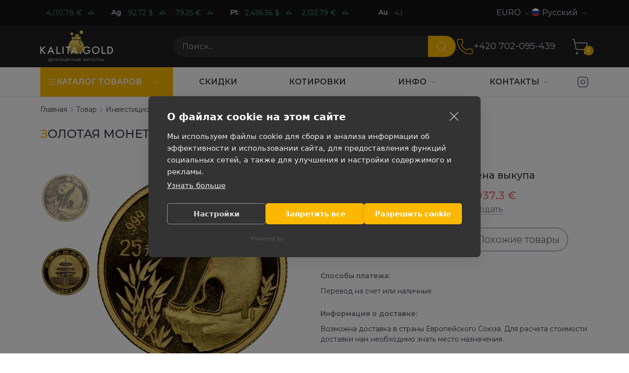

--- FILE ---
content_type: text/html; charset=UTF-8
request_url: https://kalita.gold/katalog/bullion-coins/zolotaya-moneta-kitaya-panda-1989-1993-g-8-g-chistogo-zolota-(proba-0999)
body_size: 18706
content:
<!DOCTYPE html>
<html lang="ru" class="custom-scroll">
         
<head>
    <meta charset="utf-8"/>
    <meta http-equiv="X-UA-Compatible" content="IE=edge">
    <title>Золотая монета Китая Панда 1989-1993 г 1/4 oz | kalita.gold</title>
    <meta name="viewport" content="width=device-width,initial-scale=1">
    <meta name="google-site-verification" content="LCsUj6Ep1vNmDeOeQVWChvgS5oZkI-h4ujQlXyl2dhc" />
    <meta name="description" content="kalita.gold купить Золотая монета Китая Панда 1989-1993 г 1/4 oz Гарантия Доставка Широкий выбор"/>
    <meta property="og:locale" content="ru-RU"/>
    <meta property="og:type" content="website"/>
    <meta property="og:url" content="https://kalita.gold/katalog/bullion-coins/zolotaya-moneta-kitaya-panda-1989-1993-g-8-g-chistogo-zolota-(proba-0999)"/>
    <meta property="og:site_name" content=""/>
    <meta property="og:title" content="Золотая монета Китая Панда 1989-1993 г 1/4 oz | kalita.gold"/>
    <meta property="og:description" content="kalita.gold купить Золотая монета Китая Панда 1989-1993 г 1/4 oz Гарантия Доставка Широкий выбор"/>
    <meta name="google-site-verification" content="_enxiWyM6DyqZ9_FZd_zQv5bZ1A86e-w0zGd_KUvQOE" />
    
    <link rel="canonical" href="https://kalita.gold/katalog/bullion-coins/zolotaya-moneta-kitaya-panda-1989-1993-g-8-g-chistogo-zolota-(proba-0999)" />
	<link rel="alternate" hreflang="ru" href="https://kalita.gold/katalog/bullion-coins/zolotaya-moneta-kitaya-panda-1989-1993-g-8-g-chistogo-zolota-(proba-0999)" />
	<link rel="alternate" hreflang="en-CZ" href="https://kalitagold.cz/en/katalog/bullion-coins/zolotaya-moneta-kitaya-panda-1989-1993-g-8-g-chistogo-zolota-(proba-0999)" />
	<link rel="alternate" hreflang="cs" href="https://kalitagold.cz/katalog/bullion-coins/zolotaya-moneta-kitaya-panda-1989-1993-g-8-g-chistogo-zolota-(proba-0999)" />
	<link rel="alternate" hreflang="en-CH" href="https://kalitagold.ch/en/katalog/bullion-coins/zolotaya-moneta-kitaya-panda-1989-1993-g-8-g-chistogo-zolota-(proba-0999)" />
	<link rel="alternate" hreflang="fr-CH" href="https://kalitagold.ch/fr/katalog/bullion-coins/zolotaya-moneta-kitaya-panda-1989-1993-g-8-g-chistogo-zolota-(proba-0999)" />
	<link rel="alternate" hreflang="it-CH" href="https://kalitagold.ch/it/katalog/bullion-coins/zolotaya-moneta-kitaya-panda-1989-1993-g-8-g-chistogo-zolota-(proba-0999)" />
	<link rel="alternate" hreflang="de-CH" href="https://kalitagold.ch/katalog/bullion-coins/zolotaya-moneta-kitaya-panda-1989-1993-g-8-g-chistogo-zolota-(proba-0999)" />
	<link rel="alternate" hreflang="de" href="https://kalitagold.de/katalog/bullion-coins/zolotaya-moneta-kitaya-panda-1989-1993-g-8-g-chistogo-zolota-(proba-0999)" />
	<link rel="alternate" hreflang="es" href="https://kalitagold.es/katalog/bullion-coins/zolotaya-moneta-kitaya-panda-1989-1993-g-8-g-chistogo-zolota-(proba-0999)" />
	<link rel="alternate" hreflang="en-ES" href="https://kalitagold.es/en/katalog/bullion-coins/zolotaya-moneta-kitaya-panda-1989-1993-g-8-g-chistogo-zolota-(proba-0999)" />
	<link rel="alternate" hreflang="fr" href="https://kalitagold.fr/katalog/bullion-coins/zolotaya-moneta-kitaya-panda-1989-1993-g-8-g-chistogo-zolota-(proba-0999)" />
	<link rel="alternate" hreflang="en-FR" href="https://kalitagold.fr/en/katalog/bullion-coins/zolotaya-moneta-kitaya-panda-1989-1993-g-8-g-chistogo-zolota-(proba-0999)" />
	<link rel="alternate" hreflang="it" href="https://kalitagold.it/katalog/bullion-coins/zolotaya-moneta-kitaya-panda-1989-1993-g-8-g-chistogo-zolota-(proba-0999)" />
	<link rel="alternate" hreflang="en-IT" href="https://kalitagold.it/en/katalog/bullion-coins/zolotaya-moneta-kitaya-panda-1989-1993-g-8-g-chistogo-zolota-(proba-0999)" />
	<link rel="alternate" hreflang="en-NL" href="https://kalitagold.nl/en/katalog/bullion-coins/zolotaya-moneta-kitaya-panda-1989-1993-g-8-g-chistogo-zolota-(proba-0999)" />
	<link rel="alternate" hreflang="pl" href="https://kalitagold.pl/katalog/bullion-coins/zolotaya-moneta-kitaya-panda-1989-1993-g-8-g-chistogo-zolota-(proba-0999)" />
	<link rel="alternate" hreflang="en-PL" href="https://kalitagold.pl/en/katalog/bullion-coins/zolotaya-moneta-kitaya-panda-1989-1993-g-8-g-chistogo-zolota-(proba-0999)" />
	<link rel="alternate" hreflang="en-GB" href="https://kalitagold.uk/katalog/bullion-coins/zolotaya-moneta-kitaya-panda-1989-1993-g-8-g-chistogo-zolota-(proba-0999)" />
	<link rel="alternate" hreflang="en-BE" href="https://kalitagold.be/en/katalog/bullion-coins/zolotaya-moneta-kitaya-panda-1989-1993-g-8-g-chistogo-zolota-(proba-0999)" />
	<link rel="alternate" hreflang="fr-BE" href="https://kalitagold.be/fr/katalog/bullion-coins/zolotaya-moneta-kitaya-panda-1989-1993-g-8-g-chistogo-zolota-(proba-0999)" />
	<link rel="alternate" hreflang="de-BE" href="https://kalitagold.be/de/katalog/bullion-coins/zolotaya-moneta-kitaya-panda-1989-1993-g-8-g-chistogo-zolota-(proba-0999)" />
	<link rel="alternate" hreflang="de-AT" href="https://kalitagold.at/katalog/bullion-coins/zolotaya-moneta-kitaya-panda-1989-1993-g-8-g-chistogo-zolota-(proba-0999)" />
	<link rel="alternate" hreflang="en-AT" href="https://kalitagold.at/en/katalog/bullion-coins/zolotaya-moneta-kitaya-panda-1989-1993-g-8-g-chistogo-zolota-(proba-0999)" />
	<link rel="alternate" hreflang="en-EU" href="https://kalitagold.eu/katalog/bullion-coins/zolotaya-moneta-kitaya-panda-1989-1993-g-8-g-chistogo-zolota-(proba-0999)" />
	<link rel="alternate" hreflang="en-DE" href="https://kalitagold.de/en/katalog/bullion-coins/zolotaya-moneta-kitaya-panda-1989-1993-g-8-g-chistogo-zolota-(proba-0999)" />
	<link rel="alternate" hreflang="nl-BE" href="https://kalitagold.be/katalog/bullion-coins/zolotaya-moneta-kitaya-panda-1989-1993-g-8-g-chistogo-zolota-(proba-0999)" />
	<link rel="alternate" hreflang="nl" href="https://kalitagold.nl/katalog/bullion-coins/zolotaya-moneta-kitaya-panda-1989-1993-g-8-g-chistogo-zolota-(proba-0999)" />
    <link rel="apple-touch-icon" sizes="180x180" href="/assets/templates/default/images/favicon/apple-touch-icon.png">
    <link rel="icon" type="image/png" sizes="32x32" href="/assets/templates/default/images/favicon/favicon-32x32.png">
    <link rel="icon" type="image/png" sizes="16x16" href="/assets/templates/default/images/favicon/favicon-16x16.png">
    <link rel="manifest" href="/assets/templates/default/images/favicon/site.webmanifest">
    <link rel="mask-icon" href="/assets/templates/default/images/favicon/safari-pinned-tab.svg" color="#5bbad5">
    <link rel="shortcut icon" href="/assets/templates/default/images/favicon/favicon.ico">
    <meta name="msapplication-TileColor" content="#141414">
    <meta name="msapplication-config" content="/assets/templates/default/images/favicon/browserconfig.xml">
    <meta name="theme-color" content="#ffffff">
    <link rel="image_src" href="https://kalita.gold//assets/images/products/286/panda-8gr-revers.jpg"/>
    <link rel="preconnect" href="https://fonts.googleapis.com">
    <link rel="preconnect" href="https://fonts.gstatic.com" crossorigin>
    <link href="https://fonts.googleapis.com/css2?family=Montserrat:ital,wght@0,100;0,200;0,300;0,400;0,500;0,600;0,700;1,100;1,200;1,300;1,400;1,500;1,600;1,700&display=swap" rel="stylesheet">
    <link rel="stylesheet" href="/assets/templates/default/css/style.css?v=15"/>
    
    <script>
        window.dataLayer = window.dataLayer || [];
        function gtag(){ dataLayer.push(arguments); }

        gtag('consent', 'default', {
            ad_storage: 'denied',
            ad_user_data: 'denied',
            ad_personalization: 'denied',
            analytics_storage: 'denied',
            functionality_storage: 'denied',
            security_storage: 'granted',
            wait_for_update: 500
        });

        gtag('set', 'ads_data_redaction', true);
    </script>

    <!-- Google Tag Manager -->
    <script>(function(w,d,s,l,i){w[l]=w[l]||[];w[l].push({'gtm.start':
        new Date().getTime(),event:'gtm.js'});var f=d.getElementsByTagName(s)[0],
                j=d.createElement(s),dl=l!='dataLayer'?'&l='+l:'';j.async=true;j.src=
                'https://www.googletagmanager.com/gtm.js?id='+i+dl;f.parentNode.insertBefore(j,f);
                })(window,document,'script','dataLayer','GTM-KHF8MKJ');</script>
    <!-- End Google Tag Manager -->

    <script> gtag('config', 'G-6FYHE3WN8M', { send_page_view: true }); </script>
<script type="text/javascript">
    (function(c, l, a, r, i, t, y){
        c[a] = c[a] || function() {
            (c[a].q = c[a].q || []).push(arguments)
        };
        t = l.createElement(r);
        t.async = 1;
        t.src = "https://www.clarity.ms/tag/" + i;
        y = l.getElementsByTagName(r)[0];
        y.parentNode.insertBefore(t, y);
    })(window, document, "clarity", "script", "your-project-id");
</script>

<link rel="stylesheet" href="/assets/components/minishop2/css/web/default.css?v=8124027e82" type="text/css" />
<link rel="stylesheet" href="/assets/components/minishop2/css/web/lib/jquery.jgrowl.min.css" type="text/css" />
<script>miniShop2Config = {"close_all_message":"\u0437\u0430\u043a\u0440\u044b\u0442\u044c \u0432\u0441\u0435","cssUrl":"\/assets\/components\/minishop2\/css\/web\/","jsUrl":"\/assets\/components\/minishop2\/js\/web\/","actionUrl":"\/assets\/components\/minishop2\/action.php","ctx":"web","price_format":[2,"."," "],"price_format_no_zeros":true,"weight_format":[3,"."," "],"weight_format_no_zeros":true};</script>
<link rel="stylesheet" href="/assets/components/easycomm/css/web/ec.default.css" type="text/css" />
<script type="text/javascript">easyCommConfig = {"ctx":"web","jsUrl":"\/assets\/components\/easycomm\/js\/web\/","cssUrl":"\/assets\/components\/easycomm\/css\/web\/","imgUrl":"\/assets\/components\/easycomm\/img\/web\/","actionUrl":"\/assets\/components\/easycomm\/action.php","reCaptchaSiteKey":""}</script>
<link rel="stylesheet" href="/assets/components/mspricedynamics/css/web/default.min.css" type="text/css" />
<script> var msMultiCurrencyConfig = {"actionUrl":"\/assets\/components\/msmulticurrency\/action.php","cartUserCurrency":"0","setId":"1","ctx":"web","cultureKey":"ru","userCurrencyId":"3","baseCurrencyId":"3","course":"1.00000000","mode":"normal","symbol":"right"};</script>
<script> var polylangConfig = {"actionUrl":"\/assets\/components\/polylang\/action.php","trigger":"polylang-toggle"};</script>
</head>
<body>
    <script>
        dataLayer.push({
            event: 'view_item',
            ecommerce: {
                currency: 'EUR',
                value: 0,
                items: [{
                    item_id: '286',
                    item_name: 'Золотая монета Китая Панда 1989-1993 г 1/4 oz',
                    item_category: 'Инвестиционные монеты',
                    price: 0,
                    quantity: 1
                }]
            }
        });
    </script>
<!-- Google Tag Manager (noscript) -->
<noscript><iframe src="https://www.googletagmanager.com/ns.html?id=GTM-KHF8MKJ"
                  height="0" width="0" style="display:none;visibility:hidden"></iframe></noscript>
<!-- End Google Tag Manager (noscript) -->
<header id="header" class="header">
    <div id="top-header" class="header__top  top-header">
        <div class="container">
           <div class="row align-items-center">
    <div class="col-md-6 col-lg-8 top-header__left">
        <a href="/quotes-online" class="quotes quotes--dark quotes--inline" data-quotes-online data-quotes-marquee>
    <div class="quotes__items">
                            <dev class="quotes__item">
            <dev class="quotes__ticker">Au</dev>
                                            <dev data-quote-xau_usd class="quotes__quote quote  quote--up">
                    <dev class="quote__price" data-quote-price>4,809.28</dev>
                    <dev class="quote__currency">$</dev>
                    <svg
                            xmlns="http://www.w3.org/2000/svg"
                            width="22"
                            height="22"
                            viewBox="0 0 24 24"
                            fill="none"
                            class="quote__trend"
                            stroke="currentColor"
                            stroke-width="1.25"
                            stroke-linecap="round"
                            stroke-linejoin="round"
                    >
                        <path d="M18 14l-6 -6l-6 6h12" />
                    </svg>

                </dev>
                                            <dev data-quote-xau_eur class="quotes__quote quote  quote--up">
                    <dev class="quote__price" data-quote-price>4,110.78</dev>
                    <dev class="quote__currency">€</dev>
                    <svg
                            xmlns="http://www.w3.org/2000/svg"
                            width="22"
                            height="22"
                            viewBox="0 0 24 24"
                            fill="none"
                            class="quote__trend"
                            stroke="currentColor"
                            stroke-width="1.25"
                            stroke-linecap="round"
                            stroke-linejoin="round"
                    >
                        <path d="M18 14l-6 -6l-6 6h12" />
                    </svg>

                </dev>
                                     </dev>
                            <dev class="quotes__item">
            <dev class="quotes__ticker">Ag</dev>
                                            <dev data-quote-xag_usd class="quotes__quote quote  quote--up">
                    <dev class="quote__price" data-quote-price>92.72</dev>
                    <dev class="quote__currency">$</dev>
                    <svg
                            xmlns="http://www.w3.org/2000/svg"
                            width="22"
                            height="22"
                            viewBox="0 0 24 24"
                            fill="none"
                            class="quote__trend"
                            stroke="currentColor"
                            stroke-width="1.25"
                            stroke-linecap="round"
                            stroke-linejoin="round"
                    >
                        <path d="M18 14l-6 -6l-6 6h12" />
                    </svg>

                </dev>
                                            <dev data-quote-xag_eur class="quotes__quote quote  quote--up">
                    <dev class="quote__price" data-quote-price>79.25</dev>
                    <dev class="quote__currency">€</dev>
                    <svg
                            xmlns="http://www.w3.org/2000/svg"
                            width="22"
                            height="22"
                            viewBox="0 0 24 24"
                            fill="none"
                            class="quote__trend"
                            stroke="currentColor"
                            stroke-width="1.25"
                            stroke-linecap="round"
                            stroke-linejoin="round"
                    >
                        <path d="M18 14l-6 -6l-6 6h12" />
                    </svg>

                </dev>
                                     </dev>
                            <dev class="quotes__item">
            <dev class="quotes__ticker">Pt</dev>
                                            <dev data-quote-xpt_usd class="quotes__quote quote  quote--up">
                    <dev class="quote__price" data-quote-price>2,496.36</dev>
                    <dev class="quote__currency">$</dev>
                    <svg
                            xmlns="http://www.w3.org/2000/svg"
                            width="22"
                            height="22"
                            viewBox="0 0 24 24"
                            fill="none"
                            class="quote__trend"
                            stroke="currentColor"
                            stroke-width="1.25"
                            stroke-linecap="round"
                            stroke-linejoin="round"
                    >
                        <path d="M18 14l-6 -6l-6 6h12" />
                    </svg>

                </dev>
                                            <dev data-quote-xpt_eur class="quotes__quote quote  quote--up">
                    <dev class="quote__price" data-quote-price>2,133.79</dev>
                    <dev class="quote__currency">€</dev>
                    <svg
                            xmlns="http://www.w3.org/2000/svg"
                            width="22"
                            height="22"
                            viewBox="0 0 24 24"
                            fill="none"
                            class="quote__trend"
                            stroke="currentColor"
                            stroke-width="1.25"
                            stroke-linecap="round"
                            stroke-linejoin="round"
                    >
                        <path d="M18 14l-6 -6l-6 6h12" />
                    </svg>

                </dev>
                                     </dev>
                         </div>
</a>
    </div>
    <div class="col-md-6 col-lg-4 top-header__right">
        <div class="spoiler spoiler--currency spoiler--dark spoiler--arrow" data-spoilers>
    <span class="spoiler__selected">EURO</span>
    <button class="spoiler__toggle" data-spoiler type="button">
        <svg xmlns="http://www.w3.org/2000/svg" width="18" height="18" class="toggle__icon"  viewBox="0 0 24 24" fill="none" stroke="currentColor" stroke-width="1" stroke-linecap="round" stroke-linejoin="round"><path d="m6 9 6 6 6-6"/></svg>
    </button>
    <div class="spoiler__dropdown">
        <ul class="dropdown__list">
                            <li class="dropdown__item">
                    <a href="#" data-id="3" class="dropdown__link msmc-dropdown-item">EURO</a>
                </li>
                            <li class="dropdown__item">
                    <a href="#" data-id="4" class="dropdown__link msmc-dropdown-item">CZK</a>
                </li>
                    </ul>
    </div>
</div>
        
        <div class="spoiler spoiler--country spoiler--dark spoiler--arrow" data-spoilers>
    <span class="spoiler__selected"><img class="icon icon--round icon--x16" src="/assets/templates/default/images/flags/ru.svg">Русский</span>
    <button class="spoiler__toggle" data-spoiler type="button">
        <svg xmlns="http://www.w3.org/2000/svg" width="18" height="18" class="toggle__icon"  viewBox="0 0 24 24" fill="none" stroke="currentColor" stroke-width="1" stroke-linecap="round" stroke-linejoin="round"><path d="m6 9 6 6 6-6"/></svg>
    </button>
    <div class="spoiler__dropdown">
        <ul class="dropdown__list">
                                                <li class="dropdown__item"><a href="https://kalitagold.cz/katalog/bullion-coins/zolotaya-moneta-kitaya-panda-1989-1993-g-8-g-chistogo-zolota-(proba-0999)" class="dropdown__link"><img class="icon icon--round icon--x16" src="/assets/templates/default/images/flags/cz.svg">Česká rep.</a></li>
                                                                <li class="dropdown__item"><a href="https://kalitagold.ch/katalog/bullion-coins/zolotaya-moneta-kitaya-panda-1989-1993-g-8-g-chistogo-zolota-(proba-0999)" class="dropdown__link"><img class="icon icon--round icon--x16" src="/assets/templates/default/images/flags/ch.svg">Schweiz</a></li>
                                                                <li class="dropdown__item"><a href="https://kalitagold.de/katalog/bullion-coins/zolotaya-moneta-kitaya-panda-1989-1993-g-8-g-chistogo-zolota-(proba-0999)" class="dropdown__link"><img class="icon icon--round icon--x16" src="/assets/templates/default/images/flags/de.svg">Deutschland</a></li>
                                                                <li class="dropdown__item"><a href="https://kalitagold.es/katalog/bullion-coins/zolotaya-moneta-kitaya-panda-1989-1993-g-8-g-chistogo-zolota-(proba-0999)" class="dropdown__link"><img class="icon icon--round icon--x16" src="/assets/templates/default/images/flags/es.svg">España</a></li>
                                                                <li class="dropdown__item"><a href="https://kalitagold.eu/katalog/bullion-coins/zolotaya-moneta-kitaya-panda-1989-1993-g-8-g-chistogo-zolota-(proba-0999)" class="dropdown__link"><img class="icon icon--round icon--x16" src="/assets/templates/default/images/flags/eu.svg">All the world</a></li>
                                                                <li class="dropdown__item"><a href="https://kalitagold.fr/katalog/bullion-coins/zolotaya-moneta-kitaya-panda-1989-1993-g-8-g-chistogo-zolota-(proba-0999)" class="dropdown__link"><img class="icon icon--round icon--x16" src="/assets/templates/default/images/flags/fr.svg">La France</a></li>
                                                                <li class="dropdown__item"><a href="https://kalitagold.it/katalog/bullion-coins/zolotaya-moneta-kitaya-panda-1989-1993-g-8-g-chistogo-zolota-(proba-0999)" class="dropdown__link"><img class="icon icon--round icon--x16" src="/assets/templates/default/images/flags/it.svg">Italia</a></li>
                                                                <li class="dropdown__item"><a href="https://kalitagold.nl/katalog/bullion-coins/zolotaya-moneta-kitaya-panda-1989-1993-g-8-g-chistogo-zolota-(proba-0999)" class="dropdown__link"><img class="icon icon--round icon--x16" src="/assets/templates/default/images/flags/nl.svg">Nederland</a></li>
                                                                <li class="dropdown__item"><a href="https://kalitagold.pl/katalog/bullion-coins/zolotaya-moneta-kitaya-panda-1989-1993-g-8-g-chistogo-zolota-(proba-0999)" class="dropdown__link"><img class="icon icon--round icon--x16" src="/assets/templates/default/images/flags/pl.svg">Polska</a></li>
                                                                <li class="dropdown__item"><a href="https://kalitagold.uk/katalog/bullion-coins/zolotaya-moneta-kitaya-panda-1989-1993-g-8-g-chistogo-zolota-(proba-0999)" class="dropdown__link"><img class="icon icon--round icon--x16" src="/assets/templates/default/images/flags/gb.svg">UK</a></li>
                                                                <li class="dropdown__item"><a href="https://kalitagold.be/katalog/bullion-coins/zolotaya-moneta-kitaya-panda-1989-1993-g-8-g-chistogo-zolota-(proba-0999)" class="dropdown__link"><img class="icon icon--round icon--x16" src="/assets/templates/default/images/flags/be.svg">België</a></li>
                                                                <li class="dropdown__item"><a href="https://kalitagold.at/katalog/bullion-coins/zolotaya-moneta-kitaya-panda-1989-1993-g-8-g-chistogo-zolota-(proba-0999)" class="dropdown__link"><img class="icon icon--round icon--x16" src="/assets/templates/default/images/flags/at.svg">Österreich</a></li>
                                                                </ul>
    </div>
</div>
    </div>
</div>
        </div>
    </div>
    <div id="middle-header" class="header__middle middle-header">
        <div class="container">
            <div class="middle-header__left">
    <a  class="logo"  href="https://kalita.gold/">
        <img src="/assets/templates/default/images/logo/logo_ru.svg" alt="Драгоценные металлы">
    </a>
</div>
<div class="middle-header__center">
    <botton class="burger" data-burger="mobile-navbar">
        <div class="burger__icon"></div>
    </botton>
    <form action="/search" class="search" data-da=".search-bar .search-bar__inner,992" >
        <div class="input-group">
            <input type="text" class="search__input form-control" name="query" value="" placeholder="Поиск..." aria-label="Поиск..." aria-describedby="btn-search">
            <button class="search__btn btn" type="submit" id="btn-search">
                <svg xmlns="http://www.w3.org/2000/svg" width="24" height="24" viewBox="0 0 24 24" fill="none" stroke="currentColor" stroke-width="1" stroke-linecap="round" stroke-linejoin="round" class="btn__icon"><path d="m21 21-4.34-4.34"/><circle cx="11" cy="11" r="8"/></svg>

            </button>
        </div>
    </form>
    <div class="search-bar">
        <div class="search-bar__inner container"></div>
    </div>
</div>
<div class="middle-header__right">
    <div class="phones" data-da=".middle-header__center,992">
    <a href="tel:+420702095439" class="phones__img" onclick="gtag('event', 'click', { 'event_category': 'zvonok', 'event_label': '' }); return true;">
    <svg xmlns="http://www.w3.org/2000/svg" width="36" height="36" viewBox="0 0 24 24" fill="none" stroke="currentColor" stroke-width="1" stroke-linecap="round" stroke-linejoin="round"><path d="M13.832 16.568a1 1 0 0 0 1.213-.303l.355-.465A2 2 0 0 1 17 15h3a2 2 0 0 1 2 2v3a2 2 0 0 1-2 2A18 18 0 0 1 2 4a2 2 0 0 1 2-2h3a2 2 0 0 1 2 2v3a2 2 0 0 1-.8 1.6l-.468.351a1 1 0 0 0-.292 1.233 14 14 0 0 0 6.392 6.384"/></svg>
    </a>
    <a class="phones__number" href="tel:+420702095439" onclick="gtag('event', 'click', { 'event_category': 'zvonok', 'event_label': '' }); return true;">
        +420 702-095-439
    </a>
</div>
    <div class="middle-header__actions actions">
        <button class="middle-header__search-toggle search-toggle" data-search-toggle>
            <svg xmlns="http://www.w3.org/2000/svg" width="36" height="36" viewBox="0 0 24 24" fill="none" stroke="currentColor" stroke-width="1" stroke-linecap="round" stroke-linejoin="round"><path d="m21 21-4.34-4.34"/><circle cx="11" cy="11" r="8"/></svg>
        </button>
        <a class="middle-header__minicart minicart" href="/cart">
    <svg xmlns="http://www.w3.org/2000/svg" width="36" height="36" viewBox="0 0 24 24" fill="none" stroke="currentColor" stroke-width="1" stroke-linecap="round" stroke-linejoin="round"><circle cx="8" cy="21" r="1"/><circle cx="19" cy="21" r="1"/><path d="M2.05 2.05h2l2.66 12.42a2 2 0 0 0 2 1.58h9.78a2 2 0 0 0 1.95-1.57l1.65-7.43H5.12"/></svg>
    <span class="minicart__count ms2_total_count">0</span>
</a>
    </div>
</div>
        </div>
    </div>
    <div id="bottom-header" class="header__bottom bottom-header">
        <div class="container">
            <div class="bottom-header__left">
    <nav id="nav-catalog" class="navbar navbar--inline navbar--catalog">
        <ul class="nav">
    <li class="nav__item nav__item--dropdown">
        <a class="nav__link" href="/katalog/">
            <div class="d-flex align-items-center gap-2">
            <svg xmlns="http://www.w3.org/2000/svg" width="18" height="18"  viewBox="0 0 24 24" fill="none" stroke="currentColor" stroke-width="1.5" stroke-linecap="round" stroke-linejoin="round"><path d="M4 5h16"/><path d="M4 12h16"/><path d="M4 19h16"/></svg>
            <span>Каталог товаров</span>
            </div>
        </a>
       <span class="nav__toggle">
           <svg xmlns="http://www.w3.org/2000/svg" width="18" height="18" class="toggle__icon" viewBox="0 0 24 24" fill="none" stroke="currentColor" stroke-width="1" stroke-linecap="round" stroke-linejoin="round"><path d="m6 9 6 6 6-6"/></svg>
       </span>
        <ul class="subnav subnav--inline" data-subnav-inline>
            <li  class="nav__item first nav__item--dropdown" >
    <a class="nav__link" href="https://kalita.gold/katalog/"><span>Товар</span></a>
    <span class="nav__toggle">
        <svg xmlns="http://www.w3.org/2000/svg" width="18" height="18" class="toggle__icon" viewBox="0 0 24 24" fill="none" stroke="currentColor" stroke-width="1" stroke-linecap="round" stroke-linejoin="round"><path d="m6 9 6 6 6-6"/></svg>
    </span>
    <ul class="subnav "><li  class="nav__item first nav__item--dropdown" >
    <a class="nav__link" href="/katalog/collectibles/"><span>Коллекционные монеты</span></a>
    <span class="nav__toggle">
        <svg xmlns="http://www.w3.org/2000/svg" width="18" height="18" class="toggle__icon" viewBox="0 0 24 24" fill="none" stroke="currentColor" stroke-width="1" stroke-linecap="round" stroke-linejoin="round"><path d="m6 9 6 6 6-6"/></svg>
    </span>
    <ul class="subnav "><li  class="nav__item first" >
    <a class="nav__link" href="https://kalita.gold/katalog/collectibles/silver/"><span>Коллекционные серебряные монеты</span></a>
    <span class="nav__toggle">
        <svg xmlns="http://www.w3.org/2000/svg" width="18" height="18" class="toggle__icon" viewBox="0 0 24 24" fill="none" stroke="currentColor" stroke-width="1" stroke-linecap="round" stroke-linejoin="round"><path d="m6 9 6 6 6-6"/></svg>
    </span>
    
</li><li  class="nav__item" >
    <a class="nav__link" href="https://kalita.gold/katalog/collectibles/gold/"><span>Коллекционные золотые монеты</span></a>
    <span class="nav__toggle">
        <svg xmlns="http://www.w3.org/2000/svg" width="18" height="18" class="toggle__icon" viewBox="0 0 24 24" fill="none" stroke="currentColor" stroke-width="1" stroke-linecap="round" stroke-linejoin="round"><path d="m6 9 6 6 6-6"/></svg>
    </span>
    
</li><li  class="nav__item last" >
    <a class="nav__link" href="https://kalita.gold/katalog/collectibles/platinum/"><span>Коллекционные платиновые монеты</span></a>
    <span class="nav__toggle">
        <svg xmlns="http://www.w3.org/2000/svg" width="18" height="18" class="toggle__icon" viewBox="0 0 24 24" fill="none" stroke="currentColor" stroke-width="1" stroke-linecap="round" stroke-linejoin="round"><path d="m6 9 6 6 6-6"/></svg>
    </span>
    
</li></ul>
</li><li  class="nav__item nav__item--dropdown" >
    <a class="nav__link" href="/katalog/bullion-coins/"><span>Инвестиционные монеты</span></a>
    <span class="nav__toggle">
        <svg xmlns="http://www.w3.org/2000/svg" width="18" height="18" class="toggle__icon" viewBox="0 0 24 24" fill="none" stroke="currentColor" stroke-width="1" stroke-linecap="round" stroke-linejoin="round"><path d="m6 9 6 6 6-6"/></svg>
    </span>
    <ul class="subnav "><li  class="nav__item first" >
    <a class="nav__link" href="https://kalita.gold/katalog/bullion-coins/silver/"><span>Инвестиционные серебряные монеты</span></a>
    <span class="nav__toggle">
        <svg xmlns="http://www.w3.org/2000/svg" width="18" height="18" class="toggle__icon" viewBox="0 0 24 24" fill="none" stroke="currentColor" stroke-width="1" stroke-linecap="round" stroke-linejoin="round"><path d="m6 9 6 6 6-6"/></svg>
    </span>
    
</li><li  class="nav__item" >
    <a class="nav__link" href="https://kalita.gold/katalog/bullion-coins/gold/"><span>Инвестиционные золотые монеты</span></a>
    <span class="nav__toggle">
        <svg xmlns="http://www.w3.org/2000/svg" width="18" height="18" class="toggle__icon" viewBox="0 0 24 24" fill="none" stroke="currentColor" stroke-width="1" stroke-linecap="round" stroke-linejoin="round"><path d="m6 9 6 6 6-6"/></svg>
    </span>
    
</li><li  class="nav__item last" >
    <a class="nav__link" href="https://kalita.gold/katalog/bullion-coins/platinum/"><span>Инвестиционные платиновые монеты</span></a>
    <span class="nav__toggle">
        <svg xmlns="http://www.w3.org/2000/svg" width="18" height="18" class="toggle__icon" viewBox="0 0 24 24" fill="none" stroke="currentColor" stroke-width="1" stroke-linecap="round" stroke-linejoin="round"><path d="m6 9 6 6 6-6"/></svg>
    </span>
    
</li></ul>
</li><li  class="nav__item last nav__item--dropdown" >
    <a class="nav__link" href="https://kalita.gold/katalog/slitki/"><span>Слитки</span></a>
    <span class="nav__toggle">
        <svg xmlns="http://www.w3.org/2000/svg" width="18" height="18" class="toggle__icon" viewBox="0 0 24 24" fill="none" stroke="currentColor" stroke-width="1" stroke-linecap="round" stroke-linejoin="round"><path d="m6 9 6 6 6-6"/></svg>
    </span>
    <ul class="subnav "><li  class="nav__item first" >
    <a class="nav__link" href="https://kalita.gold/katalog/slitki/gold/"><span>Золотые слитки</span></a>
    <span class="nav__toggle">
        <svg xmlns="http://www.w3.org/2000/svg" width="18" height="18" class="toggle__icon" viewBox="0 0 24 24" fill="none" stroke="currentColor" stroke-width="1" stroke-linecap="round" stroke-linejoin="round"><path d="m6 9 6 6 6-6"/></svg>
    </span>
    
</li><li  class="nav__item" >
    <a class="nav__link" href="https://kalita.gold/katalog/slitki/silver/"><span>Серебряные слитки</span></a>
    <span class="nav__toggle">
        <svg xmlns="http://www.w3.org/2000/svg" width="18" height="18" class="toggle__icon" viewBox="0 0 24 24" fill="none" stroke="currentColor" stroke-width="1" stroke-linecap="round" stroke-linejoin="round"><path d="m6 9 6 6 6-6"/></svg>
    </span>
    
</li><li  class="nav__item last" >
    <a class="nav__link" href="https://kalita.gold/katalog/slitki/platinum/"><span>Платиновые слитки</span></a>
    <span class="nav__toggle">
        <svg xmlns="http://www.w3.org/2000/svg" width="18" height="18" class="toggle__icon" viewBox="0 0 24 24" fill="none" stroke="currentColor" stroke-width="1" stroke-linecap="round" stroke-linejoin="round"><path d="m6 9 6 6 6-6"/></svg>
    </span>
    
</li></ul>
</li></ul>
</li><li  class="nav__item nav__item--dropdown" >
    <a class="nav__link" href="https://kalita.gold/katalog/"><span>Металл </span></a>
    <span class="nav__toggle">
        <svg xmlns="http://www.w3.org/2000/svg" width="18" height="18" class="toggle__icon" viewBox="0 0 24 24" fill="none" stroke="currentColor" stroke-width="1" stroke-linecap="round" stroke-linejoin="round"><path d="m6 9 6 6 6-6"/></svg>
    </span>
    <ul class="subnav "><li  class="nav__item first" >
    <a class="nav__link" href="https://kalita.gold/katalog/gold-coins/"><span>Золото</span></a>
    <span class="nav__toggle">
        <svg xmlns="http://www.w3.org/2000/svg" width="18" height="18" class="toggle__icon" viewBox="0 0 24 24" fill="none" stroke="currentColor" stroke-width="1" stroke-linecap="round" stroke-linejoin="round"><path d="m6 9 6 6 6-6"/></svg>
    </span>
    
</li><li  class="nav__item" >
    <a class="nav__link" href="https://kalita.gold/katalog/silver-coins/"><span>Серебро</span></a>
    <span class="nav__toggle">
        <svg xmlns="http://www.w3.org/2000/svg" width="18" height="18" class="toggle__icon" viewBox="0 0 24 24" fill="none" stroke="currentColor" stroke-width="1" stroke-linecap="round" stroke-linejoin="round"><path d="m6 9 6 6 6-6"/></svg>
    </span>
    
</li><li  class="nav__item" >
    <a class="nav__link" href="https://kalita.gold/katalog/bimetallic-coins/"><span>Биметалл</span></a>
    <span class="nav__toggle">
        <svg xmlns="http://www.w3.org/2000/svg" width="18" height="18" class="toggle__icon" viewBox="0 0 24 24" fill="none" stroke="currentColor" stroke-width="1" stroke-linecap="round" stroke-linejoin="round"><path d="m6 9 6 6 6-6"/></svg>
    </span>
    
</li><li  class="nav__item last" >
    <a class="nav__link" href="https://kalita.gold/katalog/platinum-coins/"><span>Платина</span></a>
    <span class="nav__toggle">
        <svg xmlns="http://www.w3.org/2000/svg" width="18" height="18" class="toggle__icon" viewBox="0 0 24 24" fill="none" stroke="currentColor" stroke-width="1" stroke-linecap="round" stroke-linejoin="round"><path d="m6 9 6 6 6-6"/></svg>
    </span>
    
</li></ul>
</li><li  class="nav__item nav__item--dropdown" >
    <a class="nav__link" href="https://kalita.gold/katalog/"><span>Страна </span></a>
    <span class="nav__toggle">
        <svg xmlns="http://www.w3.org/2000/svg" width="18" height="18" class="toggle__icon" viewBox="0 0 24 24" fill="none" stroke="currentColor" stroke-width="1" stroke-linecap="round" stroke-linejoin="round"><path d="m6 9 6 6 6-6"/></svg>
    </span>
    <ul class="subnav "><li  class="nav__item first" >
    <a class="nav__link" href="https://kalita.gold/katalog/australian/"><img  class="icon icon--round icon--x16" src="/assets/templates/default/images/flags/au.svg"><span>Австралия</span></a>
    <span class="nav__toggle">
        <svg xmlns="http://www.w3.org/2000/svg" width="18" height="18" class="toggle__icon" viewBox="0 0 24 24" fill="none" stroke="currentColor" stroke-width="1" stroke-linecap="round" stroke-linejoin="round"><path d="m6 9 6 6 6-6"/></svg>
    </span>
    
</li><li  class="nav__item" >
    <a class="nav__link" href="https://kalita.gold/katalog/austria/"><img  class="icon icon--round icon--x16" src="/assets/templates/default/images/flags/at.svg"><span>Австрия</span></a>
    <span class="nav__toggle">
        <svg xmlns="http://www.w3.org/2000/svg" width="18" height="18" class="toggle__icon" viewBox="0 0 24 24" fill="none" stroke="currentColor" stroke-width="1" stroke-linecap="round" stroke-linejoin="round"><path d="m6 9 6 6 6-6"/></svg>
    </span>
    
</li><li  class="nav__item" >
    <a class="nav__link" href="https://kalita.gold/katalog/great-britain/"><img  class="icon icon--round icon--x16" src="/assets/templates/default/images/flags/gb.svg"><span>Великобритания</span></a>
    <span class="nav__toggle">
        <svg xmlns="http://www.w3.org/2000/svg" width="18" height="18" class="toggle__icon" viewBox="0 0 24 24" fill="none" stroke="currentColor" stroke-width="1" stroke-linecap="round" stroke-linejoin="round"><path d="m6 9 6 6 6-6"/></svg>
    </span>
    
</li><li  class="nav__item" >
    <a class="nav__link" href="https://kalita.gold/katalog/ghana/"><img  class="icon icon--round icon--x16" src="/assets/templates/default/images/flags/gh.svg"><span>Гана</span></a>
    <span class="nav__toggle">
        <svg xmlns="http://www.w3.org/2000/svg" width="18" height="18" class="toggle__icon" viewBox="0 0 24 24" fill="none" stroke="currentColor" stroke-width="1" stroke-linecap="round" stroke-linejoin="round"><path d="m6 9 6 6 6-6"/></svg>
    </span>
    
</li><li  class="nav__item" >
    <a class="nav__link" href="https://kalita.gold/katalog/gerrmany/"><img  class="icon icon--round icon--x16" src="/assets/templates/default/images/flags/de.svg"><span>Германия</span></a>
    <span class="nav__toggle">
        <svg xmlns="http://www.w3.org/2000/svg" width="18" height="18" class="toggle__icon" viewBox="0 0 24 24" fill="none" stroke="currentColor" stroke-width="1" stroke-linecap="round" stroke-linejoin="round"><path d="m6 9 6 6 6-6"/></svg>
    </span>
    
</li><li  class="nav__item" >
    <a class="nav__link" href="https://kalita.gold/katalog/canada/"><img  class="icon icon--round icon--x16" src="/assets/templates/default/images/flags/ca.svg"><span>Канада</span></a>
    <span class="nav__toggle">
        <svg xmlns="http://www.w3.org/2000/svg" width="18" height="18" class="toggle__icon" viewBox="0 0 24 24" fill="none" stroke="currentColor" stroke-width="1" stroke-linecap="round" stroke-linejoin="round"><path d="m6 9 6 6 6-6"/></svg>
    </span>
    
</li><li  class="nav__item" >
    <a class="nav__link" href="https://kalita.gold/katalog/cameroon/"><img  class="icon icon--round icon--x16" src="/assets/templates/default/images/flags/cm.svg"><span>Камерун</span></a>
    <span class="nav__toggle">
        <svg xmlns="http://www.w3.org/2000/svg" width="18" height="18" class="toggle__icon" viewBox="0 0 24 24" fill="none" stroke="currentColor" stroke-width="1" stroke-linecap="round" stroke-linejoin="round"><path d="m6 9 6 6 6-6"/></svg>
    </span>
    
</li><li  class="nav__item" >
    <a class="nav__link" href="https://kalita.gold/katalog/china/"><img  class="icon icon--round icon--x16" src="/assets/templates/default/images/flags/cn.svg"><span>Китай</span></a>
    <span class="nav__toggle">
        <svg xmlns="http://www.w3.org/2000/svg" width="18" height="18" class="toggle__icon" viewBox="0 0 24 24" fill="none" stroke="currentColor" stroke-width="1" stroke-linecap="round" stroke-linejoin="round"><path d="m6 9 6 6 6-6"/></svg>
    </span>
    
</li><li  class="nav__item" >
    <a class="nav__link" href="https://kalita.gold/katalog/mexico/"><img  class="icon icon--round icon--x16" src="/assets/templates/default/images/flags/mx.svg"><span>Мексика</span></a>
    <span class="nav__toggle">
        <svg xmlns="http://www.w3.org/2000/svg" width="18" height="18" class="toggle__icon" viewBox="0 0 24 24" fill="none" stroke="currentColor" stroke-width="1" stroke-linecap="round" stroke-linejoin="round"><path d="m6 9 6 6 6-6"/></svg>
    </span>
    
</li><li  class="nav__item" >
    <a class="nav__link" href="https://kalita.gold/katalog/czech/"><img  class="icon icon--round icon--x16" src="/assets/templates/default/images/flags/cz.svg"><span>Чехия</span></a>
    <span class="nav__toggle">
        <svg xmlns="http://www.w3.org/2000/svg" width="18" height="18" class="toggle__icon" viewBox="0 0 24 24" fill="none" stroke="currentColor" stroke-width="1" stroke-linecap="round" stroke-linejoin="round"><path d="m6 9 6 6 6-6"/></svg>
    </span>
    
</li><li  class="nav__item" >
    <a class="nav__link" href="https://kalita.gold/katalog/usa/"><img  class="icon icon--round icon--x16" src="/assets/templates/default/images/flags/us.svg"><span>США</span></a>
    <span class="nav__toggle">
        <svg xmlns="http://www.w3.org/2000/svg" width="18" height="18" class="toggle__icon" viewBox="0 0 24 24" fill="none" stroke="currentColor" stroke-width="1" stroke-linecap="round" stroke-linejoin="round"><path d="m6 9 6 6 6-6"/></svg>
    </span>
    
</li><li  class="nav__item" >
    <a class="nav__link" href="https://kalita.gold/katalog/france/"><img  class="icon icon--round icon--x16" src="/assets/templates/default/images/flags/fr.svg"><span>Франция</span></a>
    <span class="nav__toggle">
        <svg xmlns="http://www.w3.org/2000/svg" width="18" height="18" class="toggle__icon" viewBox="0 0 24 24" fill="none" stroke="currentColor" stroke-width="1" stroke-linecap="round" stroke-linejoin="round"><path d="m6 9 6 6 6-6"/></svg>
    </span>
    
</li><li  class="nav__item" >
    <a class="nav__link" href="https://kalita.gold/katalog/ukraine/"><img  class="icon icon--round icon--x16" src="/assets/templates/default/images/flags/ua.svg"><span>Украина</span></a>
    <span class="nav__toggle">
        <svg xmlns="http://www.w3.org/2000/svg" width="18" height="18" class="toggle__icon" viewBox="0 0 24 24" fill="none" stroke="currentColor" stroke-width="1" stroke-linecap="round" stroke-linejoin="round"><path d="m6 9 6 6 6-6"/></svg>
    </span>
    
</li><li  class="nav__item" >
    <a class="nav__link" href="https://kalita.gold/katalog/russia/"><img  class="icon icon--round icon--x16" src="/assets/templates/default/images/flags/ru.svg"><span>Россия</span></a>
    <span class="nav__toggle">
        <svg xmlns="http://www.w3.org/2000/svg" width="18" height="18" class="toggle__icon" viewBox="0 0 24 24" fill="none" stroke="currentColor" stroke-width="1" stroke-linecap="round" stroke-linejoin="round"><path d="m6 9 6 6 6-6"/></svg>
    </span>
    
</li><li  class="nav__item last" >
    <a class="nav__link" href="https://kalita.gold/katalog/south-africa/"><img  class="icon icon--round icon--x16" src="/assets/templates/default/images/flags/za.svg"><span>ЮАР</span></a>
    <span class="nav__toggle">
        <svg xmlns="http://www.w3.org/2000/svg" width="18" height="18" class="toggle__icon" viewBox="0 0 24 24" fill="none" stroke="currentColor" stroke-width="1" stroke-linecap="round" stroke-linejoin="round"><path d="m6 9 6 6 6-6"/></svg>
    </span>
    
</li></ul>
</li><li  class="nav__item nav__item--dropdown" >
    <a class="nav__link" href=""><span>Серии</span></a>
    <span class="nav__toggle">
        <svg xmlns="http://www.w3.org/2000/svg" width="18" height="18" class="toggle__icon" viewBox="0 0 24 24" fill="none" stroke="currentColor" stroke-width="1" stroke-linecap="round" stroke-linejoin="round"><path d="m6 9 6 6 6-6"/></svg>
    </span>
    <ul class="subnav "><li  class="nav__item first" >
    <a class="nav__link" href="https://kalita.gold/katalog/lunar-i/"><span>Лунар I</span></a>
    <span class="nav__toggle">
        <svg xmlns="http://www.w3.org/2000/svg" width="18" height="18" class="toggle__icon" viewBox="0 0 24 24" fill="none" stroke="currentColor" stroke-width="1" stroke-linecap="round" stroke-linejoin="round"><path d="m6 9 6 6 6-6"/></svg>
    </span>
    
</li><li  class="nav__item" >
    <a class="nav__link" href="https://kalita.gold/katalog/lunar-ii/"><span>Лунар II</span></a>
    <span class="nav__toggle">
        <svg xmlns="http://www.w3.org/2000/svg" width="18" height="18" class="toggle__icon" viewBox="0 0 24 24" fill="none" stroke="currentColor" stroke-width="1" stroke-linecap="round" stroke-linejoin="round"><path d="m6 9 6 6 6-6"/></svg>
    </span>
    
</li><li  class="nav__item" >
    <a class="nav__link" href="https://kalita.gold/katalog/lunar-iii/"><span>Лунар III</span></a>
    <span class="nav__toggle">
        <svg xmlns="http://www.w3.org/2000/svg" width="18" height="18" class="toggle__icon" viewBox="0 0 24 24" fill="none" stroke="currentColor" stroke-width="1" stroke-linecap="round" stroke-linejoin="round"><path d="m6 9 6 6 6-6"/></svg>
    </span>
    
</li><li  class="nav__item" >
    <a class="nav__link" href="https://kalita.gold/katalog/tudors-beasts/"><span>Звери Тюдоров</span></a>
    <span class="nav__toggle">
        <svg xmlns="http://www.w3.org/2000/svg" width="18" height="18" class="toggle__icon" viewBox="0 0 24 24" fill="none" stroke="currentColor" stroke-width="1" stroke-linecap="round" stroke-linejoin="round"><path d="m6 9 6 6 6-6"/></svg>
    </span>
    
</li><li  class="nav__item" >
    <a class="nav__link" href="https://kalita.gold/katalog/australia-at-night/"><span>Австралия ночью</span></a>
    <span class="nav__toggle">
        <svg xmlns="http://www.w3.org/2000/svg" width="18" height="18" class="toggle__icon" viewBox="0 0 24 24" fill="none" stroke="currentColor" stroke-width="1" stroke-linecap="round" stroke-linejoin="round"><path d="m6 9 6 6 6-6"/></svg>
    </span>
    
</li><li  class="nav__item" >
    <a class="nav__link" href="https://kalita.gold/katalog/myths-and-legends/"><span>Мифы и Легенды</span></a>
    <span class="nav__toggle">
        <svg xmlns="http://www.w3.org/2000/svg" width="18" height="18" class="toggle__icon" viewBox="0 0 24 24" fill="none" stroke="currentColor" stroke-width="1" stroke-linecap="round" stroke-linejoin="round"><path d="m6 9 6 6 6-6"/></svg>
    </span>
    
</li><li  class="nav__item" >
    <a class="nav__link" href="https://kalita.gold/katalog/big-five/"><span>ЮАР Big Five</span></a>
    <span class="nav__toggle">
        <svg xmlns="http://www.w3.org/2000/svg" width="18" height="18" class="toggle__icon" viewBox="0 0 24 24" fill="none" stroke="currentColor" stroke-width="1" stroke-linecap="round" stroke-linejoin="round"><path d="m6 9 6 6 6-6"/></svg>
    </span>
    
</li><li  class="nav__item last" >
    <a class="nav__link" href="https://kalita.gold/katalog/australian-zoo/"><span>Австралийский зоопарк</span></a>
    <span class="nav__toggle">
        <svg xmlns="http://www.w3.org/2000/svg" width="18" height="18" class="toggle__icon" viewBox="0 0 24 24" fill="none" stroke="currentColor" stroke-width="1" stroke-linecap="round" stroke-linejoin="round"><path d="m6 9 6 6 6-6"/></svg>
    </span>
    
</li></ul>
</li><li  class="nav__item last nav__item--dropdown" >
    <a class="nav__link" href="https://kalita.gold/katalog/"><span>Название</span></a>
    <span class="nav__toggle">
        <svg xmlns="http://www.w3.org/2000/svg" width="18" height="18" class="toggle__icon" viewBox="0 0 24 24" fill="none" stroke="currentColor" stroke-width="1" stroke-linecap="round" stroke-linejoin="round"><path d="m6 9 6 6 6-6"/></svg>
    </span>
    <ul class="subnav "><li  class="nav__item first" >
    <a class="nav__link" href="https://kalita.gold/katalog/krugerrand/"><span>Крюгерранд</span></a>
    <span class="nav__toggle">
        <svg xmlns="http://www.w3.org/2000/svg" width="18" height="18" class="toggle__icon" viewBox="0 0 24 24" fill="none" stroke="currentColor" stroke-width="1" stroke-linecap="round" stroke-linejoin="round"><path d="m6 9 6 6 6-6"/></svg>
    </span>
    
</li><li  class="nav__item" >
    <a class="nav__link" href="https://kalita.gold/katalog/britannia/"><span>Британия</span></a>
    <span class="nav__toggle">
        <svg xmlns="http://www.w3.org/2000/svg" width="18" height="18" class="toggle__icon" viewBox="0 0 24 24" fill="none" stroke="currentColor" stroke-width="1" stroke-linecap="round" stroke-linejoin="round"><path d="m6 9 6 6 6-6"/></svg>
    </span>
    
</li><li  class="nav__item" >
    <a class="nav__link" href="https://kalita.gold/katalog/american-eagle/"><span>Орел</span></a>
    <span class="nav__toggle">
        <svg xmlns="http://www.w3.org/2000/svg" width="18" height="18" class="toggle__icon" viewBox="0 0 24 24" fill="none" stroke="currentColor" stroke-width="1" stroke-linecap="round" stroke-linejoin="round"><path d="m6 9 6 6 6-6"/></svg>
    </span>
    
</li><li  class="nav__item" >
    <a class="nav__link" href="https://kalita.gold/katalog/american-buffalo/"><span>Бизон (Буффало)</span></a>
    <span class="nav__toggle">
        <svg xmlns="http://www.w3.org/2000/svg" width="18" height="18" class="toggle__icon" viewBox="0 0 24 24" fill="none" stroke="currentColor" stroke-width="1" stroke-linecap="round" stroke-linejoin="round"><path d="m6 9 6 6 6-6"/></svg>
    </span>
    
</li><li  class="nav__item" >
    <a class="nav__link" href="https://kalita.gold/katalog/maple-leaf/"><span>Кленовый лист</span></a>
    <span class="nav__toggle">
        <svg xmlns="http://www.w3.org/2000/svg" width="18" height="18" class="toggle__icon" viewBox="0 0 24 24" fill="none" stroke="currentColor" stroke-width="1" stroke-linecap="round" stroke-linejoin="round"><path d="m6 9 6 6 6-6"/></svg>
    </span>
    
</li><li  class="nav__item" >
    <a class="nav__link" href="https://kalita.gold/katalog/sovereign/"><span>Соверен</span></a>
    <span class="nav__toggle">
        <svg xmlns="http://www.w3.org/2000/svg" width="18" height="18" class="toggle__icon" viewBox="0 0 24 24" fill="none" stroke="currentColor" stroke-width="1" stroke-linecap="round" stroke-linejoin="round"><path d="m6 9 6 6 6-6"/></svg>
    </span>
    
</li><li  class="nav__item" >
    <a class="nav__link" href="https://kalita.gold/katalog/noahs-ark/"><span>Ноев ковчег</span></a>
    <span class="nav__toggle">
        <svg xmlns="http://www.w3.org/2000/svg" width="18" height="18" class="toggle__icon" viewBox="0 0 24 24" fill="none" stroke="currentColor" stroke-width="1" stroke-linecap="round" stroke-linejoin="round"><path d="m6 9 6 6 6-6"/></svg>
    </span>
    
</li><li  class="nav__item" >
    <a class="nav__link" href="https://kalita.gold/katalog/vienna-philharmonic/"><span>Филармоникер</span></a>
    <span class="nav__toggle">
        <svg xmlns="http://www.w3.org/2000/svg" width="18" height="18" class="toggle__icon" viewBox="0 0 24 24" fill="none" stroke="currentColor" stroke-width="1" stroke-linecap="round" stroke-linejoin="round"><path d="m6 9 6 6 6-6"/></svg>
    </span>
    
</li><li  class="nav__item" >
    <a class="nav__link" href="https://kalita.gold/katalog/australian-kangaroo/"><span>Кенгуру</span></a>
    <span class="nav__toggle">
        <svg xmlns="http://www.w3.org/2000/svg" width="18" height="18" class="toggle__icon" viewBox="0 0 24 24" fill="none" stroke="currentColor" stroke-width="1" stroke-linecap="round" stroke-linejoin="round"><path d="m6 9 6 6 6-6"/></svg>
    </span>
    
</li><li  class="nav__item" >
    <a class="nav__link" href="https://kalita.gold/katalog/panda/"><span>Панда</span></a>
    <span class="nav__toggle">
        <svg xmlns="http://www.w3.org/2000/svg" width="18" height="18" class="toggle__icon" viewBox="0 0 24 24" fill="none" stroke="currentColor" stroke-width="1" stroke-linecap="round" stroke-linejoin="round"><path d="m6 9 6 6 6-6"/></svg>
    </span>
    
</li><li  class="nav__item" >
    <a class="nav__link" href="https://kalita.gold/katalog/elephant/"><span>Слон Сомали</span></a>
    <span class="nav__toggle">
        <svg xmlns="http://www.w3.org/2000/svg" width="18" height="18" class="toggle__icon" viewBox="0 0 24 24" fill="none" stroke="currentColor" stroke-width="1" stroke-linecap="round" stroke-linejoin="round"><path d="m6 9 6 6 6-6"/></svg>
    </span>
    
</li><li  class="nav__item" >
    <a class="nav__link" href="https://kalita.gold/katalog/50-pesos/"><span>Песо</span></a>
    <span class="nav__toggle">
        <svg xmlns="http://www.w3.org/2000/svg" width="18" height="18" class="toggle__icon" viewBox="0 0 24 24" fill="none" stroke="currentColor" stroke-width="1" stroke-linecap="round" stroke-linejoin="round"><path d="m6 9 6 6 6-6"/></svg>
    </span>
    
</li><li  class="nav__item" >
    <a class="nav__link" href="https://kalita.gold/katalog/franz-joseph/"><span>Кроны Франц Иосиф</span></a>
    <span class="nav__toggle">
        <svg xmlns="http://www.w3.org/2000/svg" width="18" height="18" class="toggle__icon" viewBox="0 0 24 24" fill="none" stroke="currentColor" stroke-width="1" stroke-linecap="round" stroke-linejoin="round"><path d="m6 9 6 6 6-6"/></svg>
    </span>
    
</li><li  class="nav__item last" >
    <a class="nav__link" href="https://kalita.gold/katalog/20-franks/"><span>20 франков</span></a>
    <span class="nav__toggle">
        <svg xmlns="http://www.w3.org/2000/svg" width="18" height="18" class="toggle__icon" viewBox="0 0 24 24" fill="none" stroke="currentColor" stroke-width="1" stroke-linecap="round" stroke-linejoin="round"><path d="m6 9 6 6 6-6"/></svg>
    </span>
    
</li></ul>
</li>
        </ul>
    </li>
</ul>
    </nav>
</div>
<div class="bottom-header__right">
    <nav class="navbar" data-da="#mobile-navbar .mobile-sidebar__content,992">
        <!-- nav -->
<ul class="nav">
    <li class="nav__item nav__item--catalog nav__item--dropdown">
    <a class="nav__link" href="/katalog/">
        <span>Каталог товаров</span>
    </a>
   <span class="nav__toggle">
       <svg xmlns="http://www.w3.org/2000/svg" width="18" height="18" class="toggle__icon"  viewBox="0 0 24 24" fill="none" stroke="currentColor" stroke-width="1" stroke-linecap="round" stroke-linejoin="round"><path d="m6 9 6 6 6-6"/></svg>
   </span>
    <ul class="subnav">
        <li  class="nav__item first nav__item--dropdown" >
        <a class="nav__link" href="https://kalita.gold/katalog/"><span>Товар</span></a>
        <span class="nav__toggle">
        <svg xmlns="http://www.w3.org/2000/svg" width="18" height="18" class="toggle__icon"  viewBox="0 0 24 24" fill="none" stroke="currentColor" stroke-width="1" stroke-linecap="round" stroke-linejoin="round"><path d="m6 9 6 6 6-6"/></svg>
    </span>
    <ul class="subnav "><li  class="nav__item first nav__item--dropdown" >
        <a class="nav__link" href="/katalog/collectibles/"><span>Коллекционные монеты</span></a>
        <span class="nav__toggle">
        <svg xmlns="http://www.w3.org/2000/svg" width="18" height="18" class="toggle__icon"  viewBox="0 0 24 24" fill="none" stroke="currentColor" stroke-width="1" stroke-linecap="round" stroke-linejoin="round"><path d="m6 9 6 6 6-6"/></svg>
    </span>
    <ul class="subnav "><li  class="nav__item first" >
        <a class="nav__link" href="https://kalita.gold/katalog/collectibles/silver/"><span>Коллекционные серебряные монеты</span></a>
        <span class="nav__toggle">
        <svg xmlns="http://www.w3.org/2000/svg" width="18" height="18" class="toggle__icon"  viewBox="0 0 24 24" fill="none" stroke="currentColor" stroke-width="1" stroke-linecap="round" stroke-linejoin="round"><path d="m6 9 6 6 6-6"/></svg>
    </span>
    
</li><li  class="nav__item" >
        <a class="nav__link" href="https://kalita.gold/katalog/collectibles/gold/"><span>Коллекционные золотые монеты</span></a>
        <span class="nav__toggle">
        <svg xmlns="http://www.w3.org/2000/svg" width="18" height="18" class="toggle__icon"  viewBox="0 0 24 24" fill="none" stroke="currentColor" stroke-width="1" stroke-linecap="round" stroke-linejoin="round"><path d="m6 9 6 6 6-6"/></svg>
    </span>
    
</li><li  class="nav__item last" >
        <a class="nav__link" href="https://kalita.gold/katalog/collectibles/platinum/"><span>Коллекционные платиновые монеты</span></a>
        <span class="nav__toggle">
        <svg xmlns="http://www.w3.org/2000/svg" width="18" height="18" class="toggle__icon"  viewBox="0 0 24 24" fill="none" stroke="currentColor" stroke-width="1" stroke-linecap="round" stroke-linejoin="round"><path d="m6 9 6 6 6-6"/></svg>
    </span>
    
</li></ul>
</li><li  class="nav__item nav__item--dropdown" >
        <a class="nav__link" href="/katalog/bullion-coins/"><span>Инвестиционные монеты</span></a>
        <span class="nav__toggle">
        <svg xmlns="http://www.w3.org/2000/svg" width="18" height="18" class="toggle__icon"  viewBox="0 0 24 24" fill="none" stroke="currentColor" stroke-width="1" stroke-linecap="round" stroke-linejoin="round"><path d="m6 9 6 6 6-6"/></svg>
    </span>
    <ul class="subnav "><li  class="nav__item first" >
        <a class="nav__link" href="https://kalita.gold/katalog/bullion-coins/silver/"><span>Инвестиционные серебряные монеты</span></a>
        <span class="nav__toggle">
        <svg xmlns="http://www.w3.org/2000/svg" width="18" height="18" class="toggle__icon"  viewBox="0 0 24 24" fill="none" stroke="currentColor" stroke-width="1" stroke-linecap="round" stroke-linejoin="round"><path d="m6 9 6 6 6-6"/></svg>
    </span>
    
</li><li  class="nav__item" >
        <a class="nav__link" href="https://kalita.gold/katalog/bullion-coins/gold/"><span>Инвестиционные золотые монеты</span></a>
        <span class="nav__toggle">
        <svg xmlns="http://www.w3.org/2000/svg" width="18" height="18" class="toggle__icon"  viewBox="0 0 24 24" fill="none" stroke="currentColor" stroke-width="1" stroke-linecap="round" stroke-linejoin="round"><path d="m6 9 6 6 6-6"/></svg>
    </span>
    
</li><li  class="nav__item last" >
        <a class="nav__link" href="https://kalita.gold/katalog/bullion-coins/platinum/"><span>Инвестиционные платиновые монеты</span></a>
        <span class="nav__toggle">
        <svg xmlns="http://www.w3.org/2000/svg" width="18" height="18" class="toggle__icon"  viewBox="0 0 24 24" fill="none" stroke="currentColor" stroke-width="1" stroke-linecap="round" stroke-linejoin="round"><path d="m6 9 6 6 6-6"/></svg>
    </span>
    
</li></ul>
</li><li  class="nav__item last nav__item--dropdown" >
        <a class="nav__link" href="https://kalita.gold/katalog/slitki/"><span>Слитки</span></a>
        <span class="nav__toggle">
        <svg xmlns="http://www.w3.org/2000/svg" width="18" height="18" class="toggle__icon"  viewBox="0 0 24 24" fill="none" stroke="currentColor" stroke-width="1" stroke-linecap="round" stroke-linejoin="round"><path d="m6 9 6 6 6-6"/></svg>
    </span>
    <ul class="subnav "><li  class="nav__item first" >
        <a class="nav__link" href="https://kalita.gold/katalog/slitki/gold/"><span>Золотые слитки</span></a>
        <span class="nav__toggle">
        <svg xmlns="http://www.w3.org/2000/svg" width="18" height="18" class="toggle__icon"  viewBox="0 0 24 24" fill="none" stroke="currentColor" stroke-width="1" stroke-linecap="round" stroke-linejoin="round"><path d="m6 9 6 6 6-6"/></svg>
    </span>
    
</li><li  class="nav__item" >
        <a class="nav__link" href="https://kalita.gold/katalog/slitki/silver/"><span>Серебряные слитки</span></a>
        <span class="nav__toggle">
        <svg xmlns="http://www.w3.org/2000/svg" width="18" height="18" class="toggle__icon"  viewBox="0 0 24 24" fill="none" stroke="currentColor" stroke-width="1" stroke-linecap="round" stroke-linejoin="round"><path d="m6 9 6 6 6-6"/></svg>
    </span>
    
</li><li  class="nav__item last" >
        <a class="nav__link" href="https://kalita.gold/katalog/slitki/platinum/"><span>Платиновые слитки</span></a>
        <span class="nav__toggle">
        <svg xmlns="http://www.w3.org/2000/svg" width="18" height="18" class="toggle__icon"  viewBox="0 0 24 24" fill="none" stroke="currentColor" stroke-width="1" stroke-linecap="round" stroke-linejoin="round"><path d="m6 9 6 6 6-6"/></svg>
    </span>
    
</li></ul>
</li></ul>
</li><li  class="nav__item nav__item--dropdown" >
        <a class="nav__link" href="https://kalita.gold/katalog/"><span>Металл </span></a>
        <span class="nav__toggle">
        <svg xmlns="http://www.w3.org/2000/svg" width="18" height="18" class="toggle__icon"  viewBox="0 0 24 24" fill="none" stroke="currentColor" stroke-width="1" stroke-linecap="round" stroke-linejoin="round"><path d="m6 9 6 6 6-6"/></svg>
    </span>
    <ul class="subnav "><li  class="nav__item first" >
        <a class="nav__link" href="https://kalita.gold/katalog/gold-coins/"><span>Золото</span></a>
        <span class="nav__toggle">
        <svg xmlns="http://www.w3.org/2000/svg" width="18" height="18" class="toggle__icon"  viewBox="0 0 24 24" fill="none" stroke="currentColor" stroke-width="1" stroke-linecap="round" stroke-linejoin="round"><path d="m6 9 6 6 6-6"/></svg>
    </span>
    
</li><li  class="nav__item" >
        <a class="nav__link" href="https://kalita.gold/katalog/silver-coins/"><span>Серебро</span></a>
        <span class="nav__toggle">
        <svg xmlns="http://www.w3.org/2000/svg" width="18" height="18" class="toggle__icon"  viewBox="0 0 24 24" fill="none" stroke="currentColor" stroke-width="1" stroke-linecap="round" stroke-linejoin="round"><path d="m6 9 6 6 6-6"/></svg>
    </span>
    
</li><li  class="nav__item" >
        <a class="nav__link" href="https://kalita.gold/katalog/bimetallic-coins/"><span>Биметалл</span></a>
        <span class="nav__toggle">
        <svg xmlns="http://www.w3.org/2000/svg" width="18" height="18" class="toggle__icon"  viewBox="0 0 24 24" fill="none" stroke="currentColor" stroke-width="1" stroke-linecap="round" stroke-linejoin="round"><path d="m6 9 6 6 6-6"/></svg>
    </span>
    
</li><li  class="nav__item last" >
        <a class="nav__link" href="https://kalita.gold/katalog/platinum-coins/"><span>Платина</span></a>
        <span class="nav__toggle">
        <svg xmlns="http://www.w3.org/2000/svg" width="18" height="18" class="toggle__icon"  viewBox="0 0 24 24" fill="none" stroke="currentColor" stroke-width="1" stroke-linecap="round" stroke-linejoin="round"><path d="m6 9 6 6 6-6"/></svg>
    </span>
    
</li></ul>
</li><li  class="nav__item nav__item--dropdown" >
        <a class="nav__link" href="https://kalita.gold/katalog/"><span>Страна </span></a>
        <span class="nav__toggle">
        <svg xmlns="http://www.w3.org/2000/svg" width="18" height="18" class="toggle__icon"  viewBox="0 0 24 24" fill="none" stroke="currentColor" stroke-width="1" stroke-linecap="round" stroke-linejoin="round"><path d="m6 9 6 6 6-6"/></svg>
    </span>
    <ul class="subnav "><li  class="nav__item first" >
        <a class="nav__link" href="https://kalita.gold/katalog/australian/"><span>Австралия</span></a>
        <span class="nav__toggle">
        <svg xmlns="http://www.w3.org/2000/svg" width="18" height="18" class="toggle__icon"  viewBox="0 0 24 24" fill="none" stroke="currentColor" stroke-width="1" stroke-linecap="round" stroke-linejoin="round"><path d="m6 9 6 6 6-6"/></svg>
    </span>
    
</li><li  class="nav__item" >
        <a class="nav__link" href="https://kalita.gold/katalog/austria/"><span>Австрия</span></a>
        <span class="nav__toggle">
        <svg xmlns="http://www.w3.org/2000/svg" width="18" height="18" class="toggle__icon"  viewBox="0 0 24 24" fill="none" stroke="currentColor" stroke-width="1" stroke-linecap="round" stroke-linejoin="round"><path d="m6 9 6 6 6-6"/></svg>
    </span>
    
</li><li  class="nav__item" >
        <a class="nav__link" href="https://kalita.gold/katalog/great-britain/"><span>Великобритания</span></a>
        <span class="nav__toggle">
        <svg xmlns="http://www.w3.org/2000/svg" width="18" height="18" class="toggle__icon"  viewBox="0 0 24 24" fill="none" stroke="currentColor" stroke-width="1" stroke-linecap="round" stroke-linejoin="round"><path d="m6 9 6 6 6-6"/></svg>
    </span>
    
</li><li  class="nav__item" >
        <a class="nav__link" href="https://kalita.gold/katalog/ghana/"><span>Гана</span></a>
        <span class="nav__toggle">
        <svg xmlns="http://www.w3.org/2000/svg" width="18" height="18" class="toggle__icon"  viewBox="0 0 24 24" fill="none" stroke="currentColor" stroke-width="1" stroke-linecap="round" stroke-linejoin="round"><path d="m6 9 6 6 6-6"/></svg>
    </span>
    
</li><li  class="nav__item" >
        <a class="nav__link" href="https://kalita.gold/katalog/gerrmany/"><span>Германия</span></a>
        <span class="nav__toggle">
        <svg xmlns="http://www.w3.org/2000/svg" width="18" height="18" class="toggle__icon"  viewBox="0 0 24 24" fill="none" stroke="currentColor" stroke-width="1" stroke-linecap="round" stroke-linejoin="round"><path d="m6 9 6 6 6-6"/></svg>
    </span>
    
</li><li  class="nav__item" >
        <a class="nav__link" href="https://kalita.gold/katalog/canada/"><span>Канада</span></a>
        <span class="nav__toggle">
        <svg xmlns="http://www.w3.org/2000/svg" width="18" height="18" class="toggle__icon"  viewBox="0 0 24 24" fill="none" stroke="currentColor" stroke-width="1" stroke-linecap="round" stroke-linejoin="round"><path d="m6 9 6 6 6-6"/></svg>
    </span>
    
</li><li  class="nav__item" >
        <a class="nav__link" href="https://kalita.gold/katalog/cameroon/"><span>Камерун</span></a>
        <span class="nav__toggle">
        <svg xmlns="http://www.w3.org/2000/svg" width="18" height="18" class="toggle__icon"  viewBox="0 0 24 24" fill="none" stroke="currentColor" stroke-width="1" stroke-linecap="round" stroke-linejoin="round"><path d="m6 9 6 6 6-6"/></svg>
    </span>
    
</li><li  class="nav__item" >
        <a class="nav__link" href="https://kalita.gold/katalog/china/"><span>Китай</span></a>
        <span class="nav__toggle">
        <svg xmlns="http://www.w3.org/2000/svg" width="18" height="18" class="toggle__icon"  viewBox="0 0 24 24" fill="none" stroke="currentColor" stroke-width="1" stroke-linecap="round" stroke-linejoin="round"><path d="m6 9 6 6 6-6"/></svg>
    </span>
    
</li><li  class="nav__item" >
        <a class="nav__link" href="https://kalita.gold/katalog/mexico/"><span>Мексика</span></a>
        <span class="nav__toggle">
        <svg xmlns="http://www.w3.org/2000/svg" width="18" height="18" class="toggle__icon"  viewBox="0 0 24 24" fill="none" stroke="currentColor" stroke-width="1" stroke-linecap="round" stroke-linejoin="round"><path d="m6 9 6 6 6-6"/></svg>
    </span>
    
</li><li  class="nav__item" >
        <a class="nav__link" href="https://kalita.gold/katalog/czech/"><span>Чехия</span></a>
        <span class="nav__toggle">
        <svg xmlns="http://www.w3.org/2000/svg" width="18" height="18" class="toggle__icon"  viewBox="0 0 24 24" fill="none" stroke="currentColor" stroke-width="1" stroke-linecap="round" stroke-linejoin="round"><path d="m6 9 6 6 6-6"/></svg>
    </span>
    
</li><li  class="nav__item" >
        <a class="nav__link" href="https://kalita.gold/katalog/usa/"><span>США</span></a>
        <span class="nav__toggle">
        <svg xmlns="http://www.w3.org/2000/svg" width="18" height="18" class="toggle__icon"  viewBox="0 0 24 24" fill="none" stroke="currentColor" stroke-width="1" stroke-linecap="round" stroke-linejoin="round"><path d="m6 9 6 6 6-6"/></svg>
    </span>
    
</li><li  class="nav__item" >
        <a class="nav__link" href="https://kalita.gold/katalog/france/"><span>Франция</span></a>
        <span class="nav__toggle">
        <svg xmlns="http://www.w3.org/2000/svg" width="18" height="18" class="toggle__icon"  viewBox="0 0 24 24" fill="none" stroke="currentColor" stroke-width="1" stroke-linecap="round" stroke-linejoin="round"><path d="m6 9 6 6 6-6"/></svg>
    </span>
    
</li><li  class="nav__item" >
        <a class="nav__link" href="https://kalita.gold/katalog/ukraine/"><span>Украина</span></a>
        <span class="nav__toggle">
        <svg xmlns="http://www.w3.org/2000/svg" width="18" height="18" class="toggle__icon"  viewBox="0 0 24 24" fill="none" stroke="currentColor" stroke-width="1" stroke-linecap="round" stroke-linejoin="round"><path d="m6 9 6 6 6-6"/></svg>
    </span>
    
</li><li  class="nav__item" >
        <a class="nav__link" href="https://kalita.gold/katalog/russia/"><span>Россия</span></a>
        <span class="nav__toggle">
        <svg xmlns="http://www.w3.org/2000/svg" width="18" height="18" class="toggle__icon"  viewBox="0 0 24 24" fill="none" stroke="currentColor" stroke-width="1" stroke-linecap="round" stroke-linejoin="round"><path d="m6 9 6 6 6-6"/></svg>
    </span>
    
</li><li  class="nav__item last" >
        <a class="nav__link" href="https://kalita.gold/katalog/south-africa/"><span>ЮАР</span></a>
        <span class="nav__toggle">
        <svg xmlns="http://www.w3.org/2000/svg" width="18" height="18" class="toggle__icon"  viewBox="0 0 24 24" fill="none" stroke="currentColor" stroke-width="1" stroke-linecap="round" stroke-linejoin="round"><path d="m6 9 6 6 6-6"/></svg>
    </span>
    
</li></ul>
</li><li  class="nav__item nav__item--dropdown" >
        <a class="nav__link" href=""><span>Серии</span></a>
        <span class="nav__toggle">
        <svg xmlns="http://www.w3.org/2000/svg" width="18" height="18" class="toggle__icon"  viewBox="0 0 24 24" fill="none" stroke="currentColor" stroke-width="1" stroke-linecap="round" stroke-linejoin="round"><path d="m6 9 6 6 6-6"/></svg>
    </span>
    <ul class="subnav "><li  class="nav__item first" >
        <a class="nav__link" href="https://kalita.gold/katalog/lunar-i/"><span>Лунар I</span></a>
        <span class="nav__toggle">
        <svg xmlns="http://www.w3.org/2000/svg" width="18" height="18" class="toggle__icon"  viewBox="0 0 24 24" fill="none" stroke="currentColor" stroke-width="1" stroke-linecap="round" stroke-linejoin="round"><path d="m6 9 6 6 6-6"/></svg>
    </span>
    
</li><li  class="nav__item" >
        <a class="nav__link" href="https://kalita.gold/katalog/lunar-ii/"><span>Лунар II</span></a>
        <span class="nav__toggle">
        <svg xmlns="http://www.w3.org/2000/svg" width="18" height="18" class="toggle__icon"  viewBox="0 0 24 24" fill="none" stroke="currentColor" stroke-width="1" stroke-linecap="round" stroke-linejoin="round"><path d="m6 9 6 6 6-6"/></svg>
    </span>
    
</li><li  class="nav__item" >
        <a class="nav__link" href="https://kalita.gold/katalog/lunar-iii/"><span>Лунар III</span></a>
        <span class="nav__toggle">
        <svg xmlns="http://www.w3.org/2000/svg" width="18" height="18" class="toggle__icon"  viewBox="0 0 24 24" fill="none" stroke="currentColor" stroke-width="1" stroke-linecap="round" stroke-linejoin="round"><path d="m6 9 6 6 6-6"/></svg>
    </span>
    
</li><li  class="nav__item" >
        <a class="nav__link" href="https://kalita.gold/katalog/tudors-beasts/"><span>Звери Тюдоров</span></a>
        <span class="nav__toggle">
        <svg xmlns="http://www.w3.org/2000/svg" width="18" height="18" class="toggle__icon"  viewBox="0 0 24 24" fill="none" stroke="currentColor" stroke-width="1" stroke-linecap="round" stroke-linejoin="round"><path d="m6 9 6 6 6-6"/></svg>
    </span>
    
</li><li  class="nav__item" >
        <a class="nav__link" href="https://kalita.gold/katalog/australia-at-night/"><span>Австралия ночью</span></a>
        <span class="nav__toggle">
        <svg xmlns="http://www.w3.org/2000/svg" width="18" height="18" class="toggle__icon"  viewBox="0 0 24 24" fill="none" stroke="currentColor" stroke-width="1" stroke-linecap="round" stroke-linejoin="round"><path d="m6 9 6 6 6-6"/></svg>
    </span>
    
</li><li  class="nav__item" >
        <a class="nav__link" href="https://kalita.gold/katalog/myths-and-legends/"><span>Мифы и Легенды</span></a>
        <span class="nav__toggle">
        <svg xmlns="http://www.w3.org/2000/svg" width="18" height="18" class="toggle__icon"  viewBox="0 0 24 24" fill="none" stroke="currentColor" stroke-width="1" stroke-linecap="round" stroke-linejoin="round"><path d="m6 9 6 6 6-6"/></svg>
    </span>
    
</li><li  class="nav__item" >
        <a class="nav__link" href="https://kalita.gold/katalog/big-five/"><span>ЮАР Big Five</span></a>
        <span class="nav__toggle">
        <svg xmlns="http://www.w3.org/2000/svg" width="18" height="18" class="toggle__icon"  viewBox="0 0 24 24" fill="none" stroke="currentColor" stroke-width="1" stroke-linecap="round" stroke-linejoin="round"><path d="m6 9 6 6 6-6"/></svg>
    </span>
    
</li><li  class="nav__item last" >
        <a class="nav__link" href="https://kalita.gold/katalog/australian-zoo/"><span>Австралийский зоопарк</span></a>
        <span class="nav__toggle">
        <svg xmlns="http://www.w3.org/2000/svg" width="18" height="18" class="toggle__icon"  viewBox="0 0 24 24" fill="none" stroke="currentColor" stroke-width="1" stroke-linecap="round" stroke-linejoin="round"><path d="m6 9 6 6 6-6"/></svg>
    </span>
    
</li></ul>
</li><li  class="nav__item last nav__item--dropdown" >
        <a class="nav__link" href="https://kalita.gold/katalog/"><span>Название</span></a>
        <span class="nav__toggle">
        <svg xmlns="http://www.w3.org/2000/svg" width="18" height="18" class="toggle__icon"  viewBox="0 0 24 24" fill="none" stroke="currentColor" stroke-width="1" stroke-linecap="round" stroke-linejoin="round"><path d="m6 9 6 6 6-6"/></svg>
    </span>
    <ul class="subnav "><li  class="nav__item first" >
        <a class="nav__link" href="https://kalita.gold/katalog/krugerrand/"><span>Крюгерранд</span></a>
        <span class="nav__toggle">
        <svg xmlns="http://www.w3.org/2000/svg" width="18" height="18" class="toggle__icon"  viewBox="0 0 24 24" fill="none" stroke="currentColor" stroke-width="1" stroke-linecap="round" stroke-linejoin="round"><path d="m6 9 6 6 6-6"/></svg>
    </span>
    
</li><li  class="nav__item" >
        <a class="nav__link" href="https://kalita.gold/katalog/britannia/"><span>Британия</span></a>
        <span class="nav__toggle">
        <svg xmlns="http://www.w3.org/2000/svg" width="18" height="18" class="toggle__icon"  viewBox="0 0 24 24" fill="none" stroke="currentColor" stroke-width="1" stroke-linecap="round" stroke-linejoin="round"><path d="m6 9 6 6 6-6"/></svg>
    </span>
    
</li><li  class="nav__item" >
        <a class="nav__link" href="https://kalita.gold/katalog/american-eagle/"><span>Орел</span></a>
        <span class="nav__toggle">
        <svg xmlns="http://www.w3.org/2000/svg" width="18" height="18" class="toggle__icon"  viewBox="0 0 24 24" fill="none" stroke="currentColor" stroke-width="1" stroke-linecap="round" stroke-linejoin="round"><path d="m6 9 6 6 6-6"/></svg>
    </span>
    
</li><li  class="nav__item" >
        <a class="nav__link" href="https://kalita.gold/katalog/american-buffalo/"><span>Бизон (Буффало)</span></a>
        <span class="nav__toggle">
        <svg xmlns="http://www.w3.org/2000/svg" width="18" height="18" class="toggle__icon"  viewBox="0 0 24 24" fill="none" stroke="currentColor" stroke-width="1" stroke-linecap="round" stroke-linejoin="round"><path d="m6 9 6 6 6-6"/></svg>
    </span>
    
</li><li  class="nav__item" >
        <a class="nav__link" href="https://kalita.gold/katalog/maple-leaf/"><span>Кленовый лист</span></a>
        <span class="nav__toggle">
        <svg xmlns="http://www.w3.org/2000/svg" width="18" height="18" class="toggle__icon"  viewBox="0 0 24 24" fill="none" stroke="currentColor" stroke-width="1" stroke-linecap="round" stroke-linejoin="round"><path d="m6 9 6 6 6-6"/></svg>
    </span>
    
</li><li  class="nav__item" >
        <a class="nav__link" href="https://kalita.gold/katalog/sovereign/"><span>Соверен</span></a>
        <span class="nav__toggle">
        <svg xmlns="http://www.w3.org/2000/svg" width="18" height="18" class="toggle__icon"  viewBox="0 0 24 24" fill="none" stroke="currentColor" stroke-width="1" stroke-linecap="round" stroke-linejoin="round"><path d="m6 9 6 6 6-6"/></svg>
    </span>
    
</li><li  class="nav__item" >
        <a class="nav__link" href="https://kalita.gold/katalog/noahs-ark/"><span>Ноев ковчег</span></a>
        <span class="nav__toggle">
        <svg xmlns="http://www.w3.org/2000/svg" width="18" height="18" class="toggle__icon"  viewBox="0 0 24 24" fill="none" stroke="currentColor" stroke-width="1" stroke-linecap="round" stroke-linejoin="round"><path d="m6 9 6 6 6-6"/></svg>
    </span>
    
</li><li  class="nav__item" >
        <a class="nav__link" href="https://kalita.gold/katalog/vienna-philharmonic/"><span>Филармоникер</span></a>
        <span class="nav__toggle">
        <svg xmlns="http://www.w3.org/2000/svg" width="18" height="18" class="toggle__icon"  viewBox="0 0 24 24" fill="none" stroke="currentColor" stroke-width="1" stroke-linecap="round" stroke-linejoin="round"><path d="m6 9 6 6 6-6"/></svg>
    </span>
    
</li><li  class="nav__item" >
        <a class="nav__link" href="https://kalita.gold/katalog/australian-kangaroo/"><span>Кенгуру</span></a>
        <span class="nav__toggle">
        <svg xmlns="http://www.w3.org/2000/svg" width="18" height="18" class="toggle__icon"  viewBox="0 0 24 24" fill="none" stroke="currentColor" stroke-width="1" stroke-linecap="round" stroke-linejoin="round"><path d="m6 9 6 6 6-6"/></svg>
    </span>
    
</li><li  class="nav__item" >
        <a class="nav__link" href="https://kalita.gold/katalog/panda/"><span>Панда</span></a>
        <span class="nav__toggle">
        <svg xmlns="http://www.w3.org/2000/svg" width="18" height="18" class="toggle__icon"  viewBox="0 0 24 24" fill="none" stroke="currentColor" stroke-width="1" stroke-linecap="round" stroke-linejoin="round"><path d="m6 9 6 6 6-6"/></svg>
    </span>
    
</li><li  class="nav__item" >
        <a class="nav__link" href="https://kalita.gold/katalog/elephant/"><span>Слон Сомали</span></a>
        <span class="nav__toggle">
        <svg xmlns="http://www.w3.org/2000/svg" width="18" height="18" class="toggle__icon"  viewBox="0 0 24 24" fill="none" stroke="currentColor" stroke-width="1" stroke-linecap="round" stroke-linejoin="round"><path d="m6 9 6 6 6-6"/></svg>
    </span>
    
</li><li  class="nav__item" >
        <a class="nav__link" href="https://kalita.gold/katalog/50-pesos/"><span>Песо</span></a>
        <span class="nav__toggle">
        <svg xmlns="http://www.w3.org/2000/svg" width="18" height="18" class="toggle__icon"  viewBox="0 0 24 24" fill="none" stroke="currentColor" stroke-width="1" stroke-linecap="round" stroke-linejoin="round"><path d="m6 9 6 6 6-6"/></svg>
    </span>
    
</li><li  class="nav__item" >
        <a class="nav__link" href="https://kalita.gold/katalog/franz-joseph/"><span>Кроны Франц Иосиф</span></a>
        <span class="nav__toggle">
        <svg xmlns="http://www.w3.org/2000/svg" width="18" height="18" class="toggle__icon"  viewBox="0 0 24 24" fill="none" stroke="currentColor" stroke-width="1" stroke-linecap="round" stroke-linejoin="round"><path d="m6 9 6 6 6-6"/></svg>
    </span>
    
</li><li  class="nav__item last" >
        <a class="nav__link" href="https://kalita.gold/katalog/20-franks/"><span>20 франков</span></a>
        <span class="nav__toggle">
        <svg xmlns="http://www.w3.org/2000/svg" width="18" height="18" class="toggle__icon"  viewBox="0 0 24 24" fill="none" stroke="currentColor" stroke-width="1" stroke-linecap="round" stroke-linejoin="round"><path d="m6 9 6 6 6-6"/></svg>
    </span>
    
</li></ul>
</li>
    </ul>
</li>
    <li  class="nav__item first" >
        <a class="nav__link" href="/katalog/discounts/"><span>Скидки</span></a>
        <span class="nav__toggle">
        <svg xmlns="http://www.w3.org/2000/svg" width="18" height="18" class="toggle__icon"  viewBox="0 0 24 24" fill="none" stroke="currentColor" stroke-width="1" stroke-linecap="round" stroke-linejoin="round"><path d="m6 9 6 6 6-6"/></svg>
    </span>
    
</li><li  class="nav__item" >
        <a class="nav__link" href="/quotes-online"><span>Котировки</span></a>
        <span class="nav__toggle">
        <svg xmlns="http://www.w3.org/2000/svg" width="18" height="18" class="toggle__icon"  viewBox="0 0 24 24" fill="none" stroke="currentColor" stroke-width="1" stroke-linecap="round" stroke-linejoin="round"><path d="m6 9 6 6 6-6"/></svg>
    </span>
    
</li><li  class="nav__item nav__item--dropdown" not-link>
        <span class="nav__link"><span>Инфо</span></span>
        <span class="nav__toggle">
        <svg xmlns="http://www.w3.org/2000/svg" width="18" height="18" class="toggle__icon"  viewBox="0 0 24 24" fill="none" stroke="currentColor" stroke-width="1" stroke-linecap="round" stroke-linejoin="round"><path d="m6 9 6 6 6-6"/></svg>
    </span>
    <ul class="subnav "><li  class="nav__item first" >
        <a class="nav__link" href="/info/faq/"><span>FAQ</span></a>
        <span class="nav__toggle">
        <svg xmlns="http://www.w3.org/2000/svg" width="18" height="18" class="toggle__icon"  viewBox="0 0 24 24" fill="none" stroke="currentColor" stroke-width="1" stroke-linecap="round" stroke-linejoin="round"><path d="m6 9 6 6 6-6"/></svg>
    </span>
    
</li><li  class="nav__item" >
        <a class="nav__link" href="/stati/"><span>Статьи</span></a>
        <span class="nav__toggle">
        <svg xmlns="http://www.w3.org/2000/svg" width="18" height="18" class="toggle__icon"  viewBox="0 0 24 24" fill="none" stroke="currentColor" stroke-width="1" stroke-linecap="round" stroke-linejoin="round"><path d="m6 9 6 6 6-6"/></svg>
    </span>
    
</li><li  class="nav__item" >
        <a class="nav__link" href="/info/analytics/"><span>Аналитика</span></a>
        <span class="nav__toggle">
        <svg xmlns="http://www.w3.org/2000/svg" width="18" height="18" class="toggle__icon"  viewBox="0 0 24 24" fill="none" stroke="currentColor" stroke-width="1" stroke-linecap="round" stroke-linejoin="round"><path d="m6 9 6 6 6-6"/></svg>
    </span>
    
</li><li  class="nav__item" >
        <a class="nav__link" href="/dostavka-i-oplata/"><span>Доставка и оплата</span></a>
        <span class="nav__toggle">
        <svg xmlns="http://www.w3.org/2000/svg" width="18" height="18" class="toggle__icon"  viewBox="0 0 24 24" fill="none" stroke="currentColor" stroke-width="1" stroke-linecap="round" stroke-linejoin="round"><path d="m6 9 6 6 6-6"/></svg>
    </span>
    
</li><li  class="nav__item" >
        <a class="nav__link" href="/scrap-buyback/"><span>Выкуп лома</span></a>
        <span class="nav__toggle">
        <svg xmlns="http://www.w3.org/2000/svg" width="18" height="18" class="toggle__icon"  viewBox="0 0 24 24" fill="none" stroke="currentColor" stroke-width="1" stroke-linecap="round" stroke-linejoin="round"><path d="m6 9 6 6 6-6"/></svg>
    </span>
    
</li><li  class="nav__item" >
        <a class="nav__link" href="/info/vykup"><span>Выкуп монет и слитков</span></a>
        <span class="nav__toggle">
        <svg xmlns="http://www.w3.org/2000/svg" width="18" height="18" class="toggle__icon"  viewBox="0 0 24 24" fill="none" stroke="currentColor" stroke-width="1" stroke-linecap="round" stroke-linejoin="round"><path d="m6 9 6 6 6-6"/></svg>
    </span>
    
</li><li  class="nav__item" >
        <a class="nav__link" href="/info/guarantees"><span>Гарантия</span></a>
        <span class="nav__toggle">
        <svg xmlns="http://www.w3.org/2000/svg" width="18" height="18" class="toggle__icon"  viewBox="0 0 24 24" fill="none" stroke="currentColor" stroke-width="1" stroke-linecap="round" stroke-linejoin="round"><path d="m6 9 6 6 6-6"/></svg>
    </span>
    
</li><li  class="nav__item last" >
        <a class="nav__link" href="/info/refund"><span>Возврат товара</span></a>
        <span class="nav__toggle">
        <svg xmlns="http://www.w3.org/2000/svg" width="18" height="18" class="toggle__icon"  viewBox="0 0 24 24" fill="none" stroke="currentColor" stroke-width="1" stroke-linecap="round" stroke-linejoin="round"><path d="m6 9 6 6 6-6"/></svg>
    </span>
    
</li></ul>
</li><li  class="nav__item last nav__item--dropdown" >
        <a class="nav__link" href="/contacts/"><span>Контакты</span></a>
        <span class="nav__toggle">
        <svg xmlns="http://www.w3.org/2000/svg" width="18" height="18" class="toggle__icon"  viewBox="0 0 24 24" fill="none" stroke="currentColor" stroke-width="1" stroke-linecap="round" stroke-linejoin="round"><path d="m6 9 6 6 6-6"/></svg>
    </span>
    <ul class="subnav "><li  class="nav__item first" >
        <a class="nav__link" href="/contacts/o-nas/"><span>О нас</span></a>
        <span class="nav__toggle">
        <svg xmlns="http://www.w3.org/2000/svg" width="18" height="18" class="toggle__icon"  viewBox="0 0 24 24" fill="none" stroke="currentColor" stroke-width="1" stroke-linecap="round" stroke-linejoin="round"><path d="m6 9 6 6 6-6"/></svg>
    </span>
    
</li><li  class="nav__item" >
        <a class="nav__link" href="/choose-us/"><span>Почему мы</span></a>
        <span class="nav__toggle">
        <svg xmlns="http://www.w3.org/2000/svg" width="18" height="18" class="toggle__icon"  viewBox="0 0 24 24" fill="none" stroke="currentColor" stroke-width="1" stroke-linecap="round" stroke-linejoin="round"><path d="m6 9 6 6 6-6"/></svg>
    </span>
    
</li><li  class="nav__item last" >
        <a class="nav__link" href="/otzyvy/"><span>Отзывы</span></a>
        <span class="nav__toggle">
        <svg xmlns="http://www.w3.org/2000/svg" width="18" height="18" class="toggle__icon"  viewBox="0 0 24 24" fill="none" stroke="currentColor" stroke-width="1" stroke-linecap="round" stroke-linejoin="round"><path d="m6 9 6 6 6-6"/></svg>
    </span>
    
</li></ul>
</li>
    
</ul>
<!-- /.nav -->
    </nav>
    <ul class="social">
    <li class="social__item">
        <a  class="social__link" target="_blank" rel="noopener nofollow" href="https://instagram.com/kalitagold?igshid=NmZiMzY2Mjc">
            <svg xmlns="http://www.w3.org/2000/svg" width="24" height="24" viewBox="0 0 24 24" fill="none" stroke="currentColor" stroke-width="1.25" stroke-linecap="round" stroke-linejoin="round" ><rect width="20" height="20" x="2" y="2" rx="5" ry="5"/><path d="M16 11.37A4 4 0 1 1 12.63 8 4 4 0 0 1 16 11.37z"/><line x1="17.5" x2="17.51" y1="6.5" y2="6.5"/></svg>
        </a>
    </li>
</ul>
</div>
        </div>
    </div>
</header>

<main class="page page--product">
    <section class="section section--product">
        <div class="container">
            <nav aria-label="breadcrumb">
    <ol class="breadcrumb" itemscope itemtype="http://schema.org/BreadcrumbList">
        <li class="breadcrumb__item"  itemprop="itemListElement" itemscope itemtype="http://schema.org/ListItem">
    <a title="Главная" href="/" itemprop="item">
        <span itemprop="name">Главная</span>
    </a>
    <svg xmlns="http://www.w3.org/2000/svg" width="18" height="18" class="breadcrumb__settler" viewBox="0 0 24 24" fill="none" stroke="currentColor" stroke-width="1" stroke-linecap="round" stroke-linejoin="round"><path d="m9 18 6-6-6-6"/></svg>
    <meta itemprop="position" content="1" />
</li>
<li class="breadcrumb__item"  itemprop="itemListElement" itemscope itemtype="http://schema.org/ListItem">
    <a title="Товар" href="/katalog/" itemprop="item">
        <span itemprop="name">Товар</span>
    </a>
    <svg xmlns="http://www.w3.org/2000/svg" width="18" height="18" class="breadcrumb__settler" viewBox="0 0 24 24" fill="none" stroke="currentColor" stroke-width="1" stroke-linecap="round" stroke-linejoin="round"><path d="m9 18 6-6-6-6"/></svg>
    <meta itemprop="position" content="2" />
</li>
<li class="breadcrumb__item"  itemprop="itemListElement" itemscope itemtype="http://schema.org/ListItem">
    <a title="Инвестиционные монеты" href="/katalog/bullion-coins/" itemprop="item">
        <span itemprop="name">Инвестиционные монеты</span>
    </a>
    <svg xmlns="http://www.w3.org/2000/svg" width="18" height="18" class="breadcrumb__settler" viewBox="0 0 24 24" fill="none" stroke="currentColor" stroke-width="1" stroke-linecap="round" stroke-linejoin="round"><path d="m9 18 6-6-6-6"/></svg>
    <meta itemprop="position" content="3" />
</li>
<li class="breadcrumb__item breadcrumb__item--active" aria-current="page"  itemprop="itemListElement" itemscope itemtype="http://schema.org/ListItem">
    <span title="Золотая монета Китая Панда 1989-1993 г 1/4 oz">
        <span itemprop="name">Золотая монета Китая Панда 1989-1993 г 1/4 oz</span>
    </span>
    <meta itemprop="position" content="4" />
</li>
    </ol>
</nav>
            <h1 class="page__title">Золотая монета Китая Панда 1989-1993 г 1/4 oz</h1>
            <div class="row product product--detail">
                <div class="col-lg-6">
                    <div class="product__images">
                        <div class="product__thumbnail">
                            <div class="product__badges badges">
                                                                                                                                                                                                        </div>
                            <div class="slider slider--product slider--navigation-hover swiper" data-slider-product>
                                <div class="swiper-wrapper">
                                                <div class="slider__slide swiper-slide">
            <img class="slide__img" src="/assets/images/products/286/big/panda-8gr-revers.webp" itemprop="image" alt="Золотая монета Китая Панда 1989-1993 г 1/4 oz Инвестиционные монеты">
        </div>
            <div class="slider__slide swiper-slide">
            <img class="slide__img" src="/assets/images/products/286/big/panda-8gr-avers.webp" itemprop="image" alt="Золотая монета Китая Панда 1989-1993 г 1/4 oz Инвестиционные монеты">
        </div>
                                    </div>
                            </div>
                        </div>
                        <div class="product__thumbs">
                            <div class="slider slider--product-thumbs slider--navigation-hover swiper" data-slider-product-thumbs>
                                <div class="swiper-wrapper">
                                                <div class="slider__slide swiper-slide">
            <img class="slide__img" src="/assets/images/products/286/big/panda-8gr-revers.webp" itemprop="image" alt="Золотая монета Китая Панда 1989-1993 г 1/4 oz Инвестиционные монеты">
        </div>
            <div class="slider__slide swiper-slide">
            <img class="slide__img" src="/assets/images/products/286/big/panda-8gr-avers.webp" itemprop="image" alt="Золотая монета Китая Панда 1989-1993 г 1/4 oz Инвестиционные монеты">
        </div>
                                    </div>
                                <div class="swiper-button-prev"></div>
                                <div class="swiper-button-next"></div>
                            </div>
                        </div>
                    </div>
                </div>
                <div class="col-lg-6">
                    <form method="post" class="ms2_form">
                        <input type="hidden" name="id" value="286">
                        <input type="hidden" name="options" value="[]">
                        <div class="product__price price">
                            <div class="price__col price__col_left">
                                <div class="price__item price__item--standard">
                                    <div class="price__label" >Стандартная цена</div>
                                                                            <div class="d-flex align-items-center gap-1 text-secondary">
                                        <svg xmlns="http://www.w3.org/2000/svg" width="18" height="18" viewBox="0 0 24 24" fill="none" stroke="currentColor" stroke-width="1" stroke-linecap="round" stroke-linejoin="round"><path d="m15 9-6 6"/><path d="M2.586 16.726A2 2 0 0 1 2 15.312V8.688a2 2 0 0 1 .586-1.414l4.688-4.688A2 2 0 0 1 8.688 2h6.624a2 2 0 0 1 1.414.586l4.688 4.688A2 2 0 0 1 22 8.688v6.624a2 2 0 0 1-.586 1.414l-4.688 4.688a2 2 0 0 1-1.414.586H8.688a2 2 0 0 1-1.414-.586z"/><path d="m9 9 6 6"/></svg>
                                        Нет в наличии
                                        </div>
                                                                    </div>
                                                            </div>
                            <div class="price__col price__col_right">
                                <div class="price__item price__item--buyout">
                                    <div class="price__label">Цена выкупа</div>
                                                                            <div class="price__val">
                                            1 037.3 €                                        </div>
                                        <span class="price__action price__action_link" data-product-sell="286">Продать</span>
                                    
                                </div>
                            </div>
                        </div>
                        <div class="product__actions">
                                                            <a href="/contacts/" class="btn btn-icon btn-lg btn-primary">
                                    <svg xmlns="http://www.w3.org/2000/svg" width="24" height="24" viewBox="0 0 24 24" fill="none" stroke="currentColor" stroke-width="1" stroke-linecap="round" stroke-linejoin="round" ><path d="M10.268 21a2 2 0 0 0 3.464 0"/><path d="M3.262 15.326A1 1 0 0 0 4 17h16a1 1 0 0 0 .74-1.673C19.41 13.956 18 12.499 18 8A6 6 0 0 0 6 8c0 4.499-1.411 5.956-2.738 7.326"/></svg>
                                    Уведомить о наличии
                                </a>
                                                        <a href="#" class="btn btn-icon btn-lg btn-outline-secondary" data-goto="similar">
                                <svg xmlns="http://www.w3.org/2000/svg" width="24" height="24" viewBox="0 0 24 24" fill="none" stroke="currentColor" stroke-width="1" stroke-linecap="round" stroke-linejoin="round"><path d="m16 16 3-8 3 8c-.87.65-1.92 1-3 1s-2.13-.35-3-1Z"/><path d="m2 16 3-8 3 8c-.87.65-1.92 1-3 1s-2.13-.35-3-1Z"/><path d="M7 21h10"/><path d="M12 3v18"/><path d="M3 7h2c2 0 5-1 7-2 2 1 5 2 7 2h2"/></svg>
                                Похожие товары
                            </a>
                        </div>
                    </form>
                    <ul class="product__details details">
<!--                        <li class="details__item details__item&#45;&#45;status">
                            <div class="status status&#45;&#45;available">Есть в наличии</div>
                        </li>-->
                        <li class="details__item details__item--payment">
                            <div class="payment">
                                <div class="payment__title">Способы платежа:</div>
                                <div class="payment__desc">Перевод на счет или наличные</div>
                                <!--<div class="payment__title">Варианты оплаты:</div>
                                <div class="payment__logos">
                                    <img src="/assets/templates/default/images/payments/paypal.svg">
                                    <img src="/assets/templates/default/images/payments/apple_pay.png">
                                    <img src="/assets/templates/default/images/payments/google_pay.png">
                                    <img src="/assets/templates/default/images/payments/visa.svg">
                                    <img src="/assets/templates/default/images/payments/mastercard.png">
                                </div>-->
                            </div>

                        </li>
                        <li class="details__item details__item--delivery">
                            <div class="delivery">
                                <div class="delivery__title">Информация о доставке:</div>
                                <div class="delivery__desc">Возможна доставка в страны Европейского Союза. Для расчета стоимости доставки нам необходимо знать место назначения.</div>
                            </div>
                        </li>
                    </ul>

                </div>
            </div>
            <div class="row">
                <div class="col">
                    <div class="product__tabs">
                        <ul id="product-tabs" class="nav nav-tabs nav-fill">
                            <li class="nav-item">
                                <button class="nav-link active" id="product-tab-characteristics" data-bs-toggle="tab"
                                        data-bs-target="#product-tab-content-characteristics" type="button" role="tab"
                                        aria-controls="Характеристики" aria-selected="true">Характеристики
                                </button>
                            </li>
                            <li class="nav-item">
                                <button class="nav-link" id="product-tab-desc" data-bs-toggle="tab"
                                        data-bs-target="#product-tab-content-desc" type="button" role="tab" aria-controls="Описание"
                                        aria-selected="true">Описание
                                </button>
                            </li>
                            <li class="nav-item">
                                <button class="nav-link" id="product-tab-reviews" data-bs-toggle="tab"
                                        data-bs-target="#product-tab-content-reviews" type="button" role="tab"
                                        aria-controls="Отзывы" aria-selected="true">Отзывы
                                </button>
                            </li>
                        </ul>
                        <div id="product-tab-content" class="tab-content spoiler  spoiler--arrow spoiler--tab-content" data-spoilers="992,max" data-one-spoiler>
                            <div class="tab-pane fade show active" id="product-tab-content-characteristics" role="tabpanel"
                                 aria-labelledby="product-tab-characteristics">
                                <button class="spoiler__toggle spoiler--active" data-spoiler>
                                    <span>Характеристики</span>
                                    <svg xmlns="http://www.w3.org/2000/svg" width="18" height="18" class="toggle__icon"  viewBox="0 0 24 24" fill="none" stroke="currentColor" stroke-width="1" stroke-linecap="round" stroke-linejoin="round"><path d="m6 9 6 6 6-6"/></svg>
                                </button>
                                <div class="spoiler__content">
                                    <div class="product__characteristics characteristics">
                        <div class="characteristics__item">Год выпуска монеты</div>
            <div class="characteristics__item">1989-1993</div>
                                <div class="characteristics__item">Диаметр монеты</div>
            <div class="characteristics__item">22 мм </div>
                                <div class="characteristics__item">Толщина монеты</div>
            <div class="characteristics__item">1.53 мм</div>
                                <div class="characteristics__item">Наличие сертификата монеты</div>
            <div class="characteristics__item">Нет</div>
                                <div class="characteristics__item">Страна</div>
            <div class="characteristics__item"><a href='https://kalita.gold/katalog/china/' target='_blank'>Китай</a></div>
                                <div class="characteristics__item">Номинал монеты</div>
            <div class="characteristics__item">25</div>
                                <div class="characteristics__item">Валюта номинала</div>
            <div class="characteristics__item">юань</div>
                                <div class="characteristics__item">Драгоценный металл монеты</div>
            <div class="characteristics__item"><a href='https://kalita.gold/katalog/bullion-coins/gold/' target='_blank'>Золото</a></div>
                                <div class="characteristics__item">Упаковка монеты</div>
            <div class="characteristics__item">Пластиковая упаковка</div>
                                <div class="characteristics__item">Качество чеканки монеты</div>
            <div class="characteristics__item">Анц</div>
                                <div class="characteristics__item">Серия</div>
            <div class="characteristics__item"><a href='https://kalita.gold/katalog/panda/' target='_blank'>Панда</a></div>
                                <div class="characteristics__item">Чистота</div>
            <div class="characteristics__item">999</div>
                                <div class="characteristics__item">Вес монеты</div>
            <div class="characteristics__item">8,0</div>
            </div>
                                </div>
                            </div>
                            <div class="tab-pane fade" id="product-tab-content-desc" role="tabpanel" aria-labelledby="product-tab-desc">
                                <button class="spoiler__toggle" data-spoiler>
                                    Описание
                                    <svg xmlns="http://www.w3.org/2000/svg" width="18" height="18" class="toggle__icon"  viewBox="0 0 24 24" fill="none" stroke="currentColor" stroke-width="1" stroke-linecap="round" stroke-linejoin="round"><path d="m6 9 6 6 6-6"/></svg>
                                </button>
                                <div class="spoiler__content">
                                    <p>Китайская золотая &laquo;Панда&raquo; &mdash; популярная среди инвесторов монета. Это не просто объект для вложения денег, но и законное платёжное средство в Китае с 1982 года. На монете изображён национальный китайский символ &mdash; чёрно-белый медведь.</p>
<p>Денежные единицы примечательны тем, что их дизайн постоянно меняется, это невероятно ценят инвесторы и коллекционеры. Ведь чем реже встречается монета, чем выше её уникальность, тем больше стоимость с каждым годом.</p>
<p>Монеты производятся с помощью уникального метода гравировки. Это позволяет создавать рисунок, сочетающий тёмные и светлые оттенки золота. В результате изделие приобретает высокую удожественную ценность. &laquo;Панда&raquo; на 99,9% состоит из чистого золота 0,999 пробы. Общий вес составляет 7,78 грамм.</p>
<p>На аверсе изображен медведь панда сидящий на каменистом утесе, в окружении бамбукового леса. Также здесь отмечен номинал &mdash; 25 юаней. На реверсе отчеканена древнекитайская Пагода &mdash; Храм Неба. Она находится в Пекине. Местные жители молятся в ней об удаче, достатке и богатом урожае.</p>
<p>Купить золотые инвестиционные монеты Китая можно в нашем магазине. Все экземпляры продаются в индивидуальной пластиковой упаковке с заводской запайкой. Подлинность подтверждена. Заказ можно оформить онлайн. Мы обеспечиваем быструю безопасную доставку по указанному адресу.</p>
                                </div>
                            </div>
                            <div class="tab-pane fade" id="product-tab-content-reviews" role="tabpanel"
                                 aria-labelledby="product-tab-reviews">
                                <button class="spoiler__toggle" data-spoiler>
                                    Отзывы
                                    <svg xmlns="http://www.w3.org/2000/svg" width="18" height="18" class="toggle__icon"  viewBox="0 0 24 24" fill="none" stroke="currentColor" stroke-width="1" stroke-linecap="round" stroke-linejoin="round"><path d="m6 9 6 6 6-6"/></svg>
                                </button>
                                <div class="spoiler__content reviews">
                                    <form class="row g-4 reviews__form form ec-form"  method="post" role="form" id="ec-form-ec-form-resource-286" data-fid="ec-form-resource-286" action=""  >
    <input type="hidden" name="thread" value="resource-286">
    <input type="hidden" name="MAX_FILE_SIZE" value="8097152">
    <div class="form__title">Оставьте свой отзыв</div>
    <div class="col-md-12">
        <div id="stars_rating" class="review__stars stars">
                <input class="stars__radio" type="radio" name="rating" value="5" id="rating-5" data-rating="5">
                <label class="stars__label" for="rating-5">
                    <img class="stars__icon" src="/assets/templates/default/images/stars/star.svg" alt="">
                    <img class="stars__icon" src="/assets/templates/default/images/stars/star_a.svg" alt="">
                </label>
                <input class="stars__radio" type="radio" name="rating" value="4" id="rating-4" data-rating="4">
                <label class="stars__label" for="rating-4">
                    <img class="stars__icon" src="/assets/templates/default/images/stars/star.svg" alt="">
                    <img class="stars__icon" src="/assets/templates/default/images/stars/star_a.svg" alt="">
                </label>
                <input class="stars__radio" type="radio" name="rating" value="3" id="rating-3" data-rating="3">
                <label class="stars__label" for="rating-3">
                    <img class="stars__icon" src="/assets/templates/default/images/stars/star.svg" alt="">
                    <img class="stars__icon" src="/assets/templates/default/images/stars/star_a.svg" alt="">
                </label>
                <input class="stars__radio" type="radio" name="rating" value="2" id="rating-2" data-rating="2">
                <label class="stars__label" for="rating-2">
                    <img class="stars__icon" src="/assets/templates/default/images/stars/star.svg" alt="">
                    <img class="stars__icon" src="/assets/templates/default/images/stars/star_a.svg" alt="">
                </label>
                <input class="stars__radio" type="radio" name="rating" value="1" id="rating-1" data-rating="1">
                <label class="stars__label" for="rating-1">
                    <img class="stars__icon" src="/assets/templates/default/images/stars/star.svg" alt="">
                    <img class="stars__icon" src="/assets/templates/default/images/stars/star_a.svg" alt="">
                </label>

            <span class="ec-error help-block" id="ec-rating-error-ec-form-resource-286"></span>
        </div>
    </div>
    <div class="col-md-6">
        <input type="text" name="user_name"  class="form-control"  id="ec-user_name-ec-form-resource-286" value="" placeholder="Имя">
        <div class="invalid-feedback" id="ec-user_name-error-ec-form-resource-286"></div>
    </div>
    <div class="col-md-6">
        <input type="email" name="user_email" class="form-control" placeholder="Email" id="ec-user_email-ec-form-resource-286" value="" required>
        <div class="invalid-feedback" id="ec-user_email-error-ec-form-resource-286"></div>
    </div>
    <div class="col-md-12">
        <textarea name="text" class="form-control" id="ec-text-ec-form-resource-286"></textarea>
        <div class="invalid-feedback" id="ec-text-error-ec-form-resource-286"></div>
    </div>
    <div class="col-md-12 d-flex align-items-center">
        <div class="form-group ec-antispam">
            <label for="ec-address-ec-form-resource-286" class="control-label">Антиспам поле. Его необходимо скрыть через css</label>
            <input type="text" name="address" class="form-control" id="ec-address-ec-form-resource-286" value="" />
        </div>
                <button class="btn btn-icon btn-primary reviews__submit"  type="submit" name="send">
            <svg xmlns="http://www.w3.org/2000/svg" width="18" height="18" viewBox="0 0 24 24" fill="none" stroke="currentColor" stroke-width="1" stroke-linecap="round" stroke-linejoin="round"><path d="M14.536 21.686a.5.5 0 0 0 .937-.024l6.5-19a.496.496 0 0 0-.635-.635l-19 6.5a.5.5 0 0 0-.024.937l7.93 3.18a2 2 0 0 1 1.112 1.11z"/><path d="m21.854 2.147-10.94 10.939"/></svg>
            Отправить
        </button>
        <small class="ms-4 text-secondary">Нажимая кнопку отправить, вы соглашаетесь на обработку ваших данных</small>
    </div>
</form>
<div id="ec-form-success-ec-form-resource-286"></div>
                                </div>
                            </div>
                        </div>
                    </div>
                </div>
            </div>
            <div class="row">
                <div class="col">
                    <h2 id="price-chart" class="section__title section__title--center mt-5">Динамика изменения цены Золотая монета Китая Панда 1989-1993 г 1/4 oz</h2>
    <div id="mspd-chart-1b07a10404bbd3d84224862d122a2de7"></div>

                </div>
            </div>
        </div>
    </section>
    <section class="section section__product-similar">
    <div class="container">
        <div id="similar" class="section__title section__title--center">Похожие товары</div>
        <div class="row">
            <div class="col">
                <div class="slider slider--products slider--navigation-hover slider--navigation-primary swiper"  data-slider-products>
                    <div class="swiper-wrapper products">
                        <div class="slider__slide swiper-slide">
    <div class="product">
        <div class="product__images">
            <div class="product__thumbnail">
                <div class="product__badges badges">
                                                                                                                                </div>
                <div class="slider slider--product slider--navigation-hover swiper" data-slider-product>
                    <a href="/katalog/bullion-coins/1-oz-wiener-philharmoniker"  class="swiper-wrapper">
                                    <div class="slider__slide swiper-slide">
            <img class="slide__img" src="/assets/images/products/97/big/111.webp" itemprop="image" alt="Золотая монета Австрии Филармоникер 1oz Инвестиционные монеты">
        </div>
            <div class="slider__slide swiper-slide">
            <img class="slide__img" src="/assets/images/products/97/big/philharmoniker1.webp" itemprop="image" alt="Золотая монета Австрии Филармоникер 1oz Инвестиционные монеты">
        </div>
                        </a>
                </div>
            </div>
            <div class="product__thumbs">
                <div class="slider slider--product-thumbs slider--navigation-hover swiper" data-slider-product-thumbs>
                    <div class="swiper-wrapper">
                                    <div class="slider__slide swiper-slide">
            <img class="slide__img" src="/assets/images/products/97/big/111.webp" itemprop="image" alt="Золотая монета Австрии Филармоникер 1oz Инвестиционные монеты">
        </div>
            <div class="slider__slide swiper-slide">
            <img class="slide__img" src="/assets/images/products/97/big/philharmoniker1.webp" itemprop="image" alt="Золотая монета Австрии Филармоникер 1oz Инвестиционные монеты">
        </div>
                        </div>
                </div>
            </div>
        </div>
        <div class="product__container">
            <div class="product__title"><a href="/katalog/bullion-coins/1-oz-wiener-philharmoniker">Золотая монета Австрии Филармоникер 1oz</a></div>
            <div class="product__price price">
                <div class="price__col price__col_left">
                                        <div class="price__item price__item--standard">
                        <div class="price__label">Стандартная цена</div>
                        <div class="price__val">4 357.8 €</div>
                    </div>
                    <div class="price__item price__item--club">
                        <div class="price__label">Клубная скидка
                            <span data-bs-toggle="tooltip" data-bs-placement="top" title="Клубная скидка даётся при единоразовой или постепенной покупке 10 унций золота.">
                                <svg xmlns="http://www.w3.org/2000/svg" width="18" height="18" class="price__icon" viewBox="0 0 24 24" fill="none" stroke="currentColor" stroke-width="1.25" stroke-linecap="round" stroke-linejoin="round"><circle cx="12" cy="12" r="10"/><path d="M12 16v-4"/><path d="M12 8h.01"/></svg>
                            </span>
                        </div>
                        <div class="price__val">0.9 %</div>
                    </div>
                                    </div>
                <div class="price__col price__col_right">
                    <div class="price__item price__item--buyout">
                        <div class="price__label">Цена выкупа</div>
                                                    <div class="price__val">4 028.9 €</div>
                            <a href="#" class="price__action price__action_link" data-product-sell="97">Продать</a>
                                            </div>
                </div>

            </div>
            <form method="post" class="product__actions ms2_form">
                <input type="hidden" name="id" value="97">
                <input type="hidden" name="options" value="[]">
                                <div class="product__quantity">
                    <div class="quantity" data-quantity>
                        <input class="quantity__minus" type="button" value="-">
                        <input type="number" class="quantity__input" step="1" min="1" max="100" value="1" name="count">
                        <input class="quantity__plus" type="button" value="+">
                    </div>
                </div>
                    <button class="btn btn-icon btn-primary btn-hover-outline-primary" type="submit" name="ms2_action" value="cart/add" onclick="dataLayer.push({ event: 'add_to_cart',ecommerce: { currency: 'EUR',value: 4357.8, items: [{ item_id: '97', item_name: 'Золотая монета Австрии Филармоникер 1oz', price: 4357.8, quantity: 1 }] } }); return true;">
                        <svg xmlns="http://www.w3.org/2000/svg" width="22" height="22" viewBox="0 0 24 24" fill="none" stroke="currentColor" stroke-width="1" stroke-linecap="round" stroke-linejoin="round"><circle cx="8" cy="21" r="1"/><circle cx="19" cy="21" r="1"/><path d="M2.05 2.05h2l2.66 12.42a2 2 0 0 0 2 1.58h9.78a2 2 0 0 0 1.95-1.57l1.65-7.43H5.12"/></svg>
                        Купить
                    </button>
                            </form>
        </div>
    </div>
</div>
<div class="slider__slide swiper-slide">
    <div class="product">
        <div class="product__images">
            <div class="product__thumbnail">
                <div class="product__badges badges">
                                                                                                                                </div>
                <div class="slider slider--product slider--navigation-hover swiper" data-slider-product>
                    <a href="/katalog/bullion-coins/zlata-investicni-mince-american-eagle-1-oz"  class="swiper-wrapper">
                                    <div class="slider__slide swiper-slide">
            <img class="slide__img" src="/assets/images/products/98/big/eagle2-1.webp" itemprop="image" alt="Золотая монета США Американский орел 1oz Инвестиционные монеты">
        </div>
            <div class="slider__slide swiper-slide">
            <img class="slide__img" src="/assets/images/products/98/big/eagle2.webp" itemprop="image" alt="Золотая монета США Американский орел 1oz Инвестиционные монеты">
        </div>
                        </a>
                </div>
            </div>
            <div class="product__thumbs">
                <div class="slider slider--product-thumbs slider--navigation-hover swiper" data-slider-product-thumbs>
                    <div class="swiper-wrapper">
                                    <div class="slider__slide swiper-slide">
            <img class="slide__img" src="/assets/images/products/98/big/eagle2-1.webp" itemprop="image" alt="Золотая монета США Американский орел 1oz Инвестиционные монеты">
        </div>
            <div class="slider__slide swiper-slide">
            <img class="slide__img" src="/assets/images/products/98/big/eagle2.webp" itemprop="image" alt="Золотая монета США Американский орел 1oz Инвестиционные монеты">
        </div>
                        </div>
                </div>
            </div>
        </div>
        <div class="product__container">
            <div class="product__title"><a href="/katalog/bullion-coins/zlata-investicni-mince-american-eagle-1-oz">Золотая монета США Американский орел 1oz</a></div>
            <div class="product__price price">
                <div class="price__col price__col_left">
                                        <div class="price__item price__item--standard">
                        <div class="price__label">Стандартная цена</div>
                        <div class="price__val">4 440 €</div>
                    </div>
                    <div class="price__item price__item--club">
                        <div class="price__label">Клубная скидка
                            <span data-bs-toggle="tooltip" data-bs-placement="top" title="Клубная скидка даётся при единоразовой или постепенной покупке 10 унций золота.">
                                <svg xmlns="http://www.w3.org/2000/svg" width="18" height="18" class="price__icon" viewBox="0 0 24 24" fill="none" stroke="currentColor" stroke-width="1.25" stroke-linecap="round" stroke-linejoin="round"><circle cx="12" cy="12" r="10"/><path d="M12 16v-4"/><path d="M12 8h.01"/></svg>
                            </span>
                        </div>
                        <div class="price__val">0.9 %</div>
                    </div>
                                    </div>
                <div class="price__col price__col_right">
                    <div class="price__item price__item--buyout">
                        <div class="price__label">Цена выкупа</div>
                                                    <div class="price__val">4 028.9 €</div>
                            <a href="#" class="price__action price__action_link" data-product-sell="98">Продать</a>
                                            </div>
                </div>

            </div>
            <form method="post" class="product__actions ms2_form">
                <input type="hidden" name="id" value="98">
                <input type="hidden" name="options" value="[]">
                                <div class="product__quantity">
                    <div class="quantity" data-quantity>
                        <input class="quantity__minus" type="button" value="-">
                        <input type="number" class="quantity__input" step="1" min="1" max="100" value="1" name="count">
                        <input class="quantity__plus" type="button" value="+">
                    </div>
                </div>
                    <button class="btn btn-icon btn-primary btn-hover-outline-primary" type="submit" name="ms2_action" value="cart/add" onclick="dataLayer.push({ event: 'add_to_cart',ecommerce: { currency: 'EUR',value: 4440, items: [{ item_id: '98', item_name: 'Золотая монета США Американский орел 1oz', price: 4440, quantity: 1 }] } }); return true;">
                        <svg xmlns="http://www.w3.org/2000/svg" width="22" height="22" viewBox="0 0 24 24" fill="none" stroke="currentColor" stroke-width="1" stroke-linecap="round" stroke-linejoin="round"><circle cx="8" cy="21" r="1"/><circle cx="19" cy="21" r="1"/><path d="M2.05 2.05h2l2.66 12.42a2 2 0 0 0 2 1.58h9.78a2 2 0 0 0 1.95-1.57l1.65-7.43H5.12"/></svg>
                        Купить
                    </button>
                            </form>
        </div>
    </div>
</div>
<div class="slider__slide swiper-slide">
    <div class="product product--not-available">
        <div class="product__images">
            <div class="product__thumbnail">
                <div class="product__badges badges">
                                                                                                                                </div>
                <div class="slider slider--product slider--navigation-hover swiper" data-slider-product>
                    <a href="/katalog/bullion-coins/gold-coin-australia-kangaroo-2017-1-oz"  class="swiper-wrapper">
                                    <div class="slider__slide swiper-slide">
            <img class="slide__img" src="/assets/images/products/99/big/2017-australia-1-oz-gold-kangaroo.webp" itemprop="image" alt="Золотая монета Австралии 2017 1 oz Инвестиционные монеты">
        </div>
            <div class="slider__slide swiper-slide">
            <img class="slide__img" src="/assets/images/products/99/big/2017-australia-1-oz-gold-kangaroo-1.webp" itemprop="image" alt="Золотая монета Австралии 2017 1 oz Инвестиционные монеты">
        </div>
                        </a>
                </div>
            </div>
            <div class="product__thumbs">
                <div class="slider slider--product-thumbs slider--navigation-hover swiper" data-slider-product-thumbs>
                    <div class="swiper-wrapper">
                                    <div class="slider__slide swiper-slide">
            <img class="slide__img" src="/assets/images/products/99/big/2017-australia-1-oz-gold-kangaroo.webp" itemprop="image" alt="Золотая монета Австралии 2017 1 oz Инвестиционные монеты">
        </div>
            <div class="slider__slide swiper-slide">
            <img class="slide__img" src="/assets/images/products/99/big/2017-australia-1-oz-gold-kangaroo-1.webp" itemprop="image" alt="Золотая монета Австралии 2017 1 oz Инвестиционные монеты">
        </div>
                        </div>
                </div>
            </div>
        </div>
        <div class="product__container">
            <div class="product__title"><a href="/katalog/bullion-coins/gold-coin-australia-kangaroo-2017-1-oz">Золотая монета Австралии 2017 1 oz</a></div>
            <div class="product__price price">
                <div class="price__col price__col_left">
                                            <div class="price__item price__item--standard">
                            <div class="price__label">Стандартная цена</div>
                            <div class="text-secondary">
                                Нет в наличии
                            </div>
                        </div>
                                    </div>
                <div class="price__col price__col_right">
                    <div class="price__item price__item--buyout">
                        <div class="price__label">Цена выкупа</div>
                                                    <div class="price__val">4 028.9 €</div>
                            <a href="#" class="price__action price__action_link" data-product-sell="99">Продать</a>
                                            </div>
                </div>

            </div>
            <form method="post" class="product__actions ms2_form">
                <input type="hidden" name="id" value="99">
                <input type="hidden" name="options" value="[]">
                                    <a href="/contacts/" class="btn btn-icon btn-primary btn-hover-outline-primary">
                        <svg xmlns="http://www.w3.org/2000/svg" width="22" height="22" viewBox="0 0 24 24" fill="none" stroke="currentColor" stroke-width="1" stroke-linecap="round" stroke-linejoin="round"><path d="M10.268 21a2 2 0 0 0 3.464 0"/><path d="M3.262 15.326A1 1 0 0 0 4 17h16a1 1 0 0 0 .74-1.673C19.41 13.956 18 12.499 18 8A6 6 0 0 0 6 8c0 4.499-1.411 5.956-2.738 7.326"/></svg>
                        Уведомить о наличии
                    </a>
                            </form>
        </div>
    </div>
</div>
<div class="slider__slide swiper-slide">
    <div class="product">
        <div class="product__images">
            <div class="product__thumbnail">
                <div class="product__badges badges">
                                                                                                                                </div>
                <div class="slider slider--product slider--navigation-hover swiper" data-slider-product>
                    <a href="/katalog/bullion-coins/us-buffalo-gold-coin-1-oz"  class="swiper-wrapper">
                                    <div class="slider__slide swiper-slide">
            <img class="slide__img" src="/assets/images/products/100/big/indeec-avers.webp" itemprop="image" alt="Золотая монета США Бизон (Буффало) 1oz Инвестиционные монеты">
        </div>
            <div class="slider__slide swiper-slide">
            <img class="slide__img" src="/assets/images/products/100/big/indeec-revers.webp" itemprop="image" alt="Золотая монета США Бизон (Буффало) 1oz Инвестиционные монеты">
        </div>
                        </a>
                </div>
            </div>
            <div class="product__thumbs">
                <div class="slider slider--product-thumbs slider--navigation-hover swiper" data-slider-product-thumbs>
                    <div class="swiper-wrapper">
                                    <div class="slider__slide swiper-slide">
            <img class="slide__img" src="/assets/images/products/100/big/indeec-avers.webp" itemprop="image" alt="Золотая монета США Бизон (Буффало) 1oz Инвестиционные монеты">
        </div>
            <div class="slider__slide swiper-slide">
            <img class="slide__img" src="/assets/images/products/100/big/indeec-revers.webp" itemprop="image" alt="Золотая монета США Бизон (Буффало) 1oz Инвестиционные монеты">
        </div>
                        </div>
                </div>
            </div>
        </div>
        <div class="product__container">
            <div class="product__title"><a href="/katalog/bullion-coins/us-buffalo-gold-coin-1-oz">Золотая монета США Бизон (Буффало) 1oz</a></div>
            <div class="product__price price">
                <div class="price__col price__col_left">
                                        <div class="price__item price__item--standard">
                        <div class="price__label">Стандартная цена</div>
                        <div class="price__val">4 440 €</div>
                    </div>
                    <div class="price__item price__item--club">
                        <div class="price__label">Клубная скидка
                            <span data-bs-toggle="tooltip" data-bs-placement="top" title="Клубная скидка даётся при единоразовой или постепенной покупке 10 унций золота.">
                                <svg xmlns="http://www.w3.org/2000/svg" width="18" height="18" class="price__icon" viewBox="0 0 24 24" fill="none" stroke="currentColor" stroke-width="1.25" stroke-linecap="round" stroke-linejoin="round"><circle cx="12" cy="12" r="10"/><path d="M12 16v-4"/><path d="M12 8h.01"/></svg>
                            </span>
                        </div>
                        <div class="price__val">0.9 %</div>
                    </div>
                                    </div>
                <div class="price__col price__col_right">
                    <div class="price__item price__item--buyout">
                        <div class="price__label">Цена выкупа</div>
                                                    <div class="price__val">4 028.9 €</div>
                            <a href="#" class="price__action price__action_link" data-product-sell="100">Продать</a>
                                            </div>
                </div>

            </div>
            <form method="post" class="product__actions ms2_form">
                <input type="hidden" name="id" value="100">
                <input type="hidden" name="options" value="[]">
                                <div class="product__quantity">
                    <div class="quantity" data-quantity>
                        <input class="quantity__minus" type="button" value="-">
                        <input type="number" class="quantity__input" step="1" min="1" max="100" value="1" name="count">
                        <input class="quantity__plus" type="button" value="+">
                    </div>
                </div>
                    <button class="btn btn-icon btn-primary btn-hover-outline-primary" type="submit" name="ms2_action" value="cart/add" onclick="dataLayer.push({ event: 'add_to_cart',ecommerce: { currency: 'EUR',value: 4440, items: [{ item_id: '100', item_name: 'Золотая монета США Бизон (Буффало) 1oz', price: 4440, quantity: 1 }] } }); return true;">
                        <svg xmlns="http://www.w3.org/2000/svg" width="22" height="22" viewBox="0 0 24 24" fill="none" stroke="currentColor" stroke-width="1" stroke-linecap="round" stroke-linejoin="round"><circle cx="8" cy="21" r="1"/><circle cx="19" cy="21" r="1"/><path d="M2.05 2.05h2l2.66 12.42a2 2 0 0 0 2 1.58h9.78a2 2 0 0 0 1.95-1.57l1.65-7.43H5.12"/></svg>
                        Купить
                    </button>
                            </form>
        </div>
    </div>
</div>
<div class="slider__slide swiper-slide">
    <div class="product product--not-available">
        <div class="product__images">
            <div class="product__thumbnail">
                <div class="product__badges badges">
                                                                                                                                </div>
                <div class="slider slider--product slider--navigation-hover swiper" data-slider-product>
                    <a href="/katalog/bullion-coins/zlata-investicni-maple-leaf-1-oz"  class="swiper-wrapper">
                                    <div class="slider__slide swiper-slide">
            <img class="slide__img" src="/assets/images/products/102/big/list-klena-revers-2545.webp" itemprop="image" alt="Золотая монета Канады Кленовый лист 2017 1oz Инвестиционные монеты">
        </div>
            <div class="slider__slide swiper-slide">
            <img class="slide__img" src="/assets/images/products/102/big/list.webp" itemprop="image" alt="Золотая монета Канады Кленовый лист 2017 1oz Инвестиционные монеты">
        </div>
                        </a>
                </div>
            </div>
            <div class="product__thumbs">
                <div class="slider slider--product-thumbs slider--navigation-hover swiper" data-slider-product-thumbs>
                    <div class="swiper-wrapper">
                                    <div class="slider__slide swiper-slide">
            <img class="slide__img" src="/assets/images/products/102/big/list-klena-revers-2545.webp" itemprop="image" alt="Золотая монета Канады Кленовый лист 2017 1oz Инвестиционные монеты">
        </div>
            <div class="slider__slide swiper-slide">
            <img class="slide__img" src="/assets/images/products/102/big/list.webp" itemprop="image" alt="Золотая монета Канады Кленовый лист 2017 1oz Инвестиционные монеты">
        </div>
                        </div>
                </div>
            </div>
        </div>
        <div class="product__container">
            <div class="product__title"><a href="/katalog/bullion-coins/zlata-investicni-maple-leaf-1-oz">Золотая монета Канады Кленовый лист 2017 1oz</a></div>
            <div class="product__price price">
                <div class="price__col price__col_left">
                                            <div class="price__item price__item--standard">
                            <div class="price__label">Стандартная цена</div>
                            <div class="text-secondary">
                                Нет в наличии
                            </div>
                        </div>
                                    </div>
                <div class="price__col price__col_right">
                    <div class="price__item price__item--buyout">
                        <div class="price__label">Цена выкупа</div>
                                                    <div class="price__val">4 028.9 €</div>
                            <a href="#" class="price__action price__action_link" data-product-sell="102">Продать</a>
                                            </div>
                </div>

            </div>
            <form method="post" class="product__actions ms2_form">
                <input type="hidden" name="id" value="102">
                <input type="hidden" name="options" value="[]">
                                    <a href="/contacts/" class="btn btn-icon btn-primary btn-hover-outline-primary">
                        <svg xmlns="http://www.w3.org/2000/svg" width="22" height="22" viewBox="0 0 24 24" fill="none" stroke="currentColor" stroke-width="1" stroke-linecap="round" stroke-linejoin="round"><path d="M10.268 21a2 2 0 0 0 3.464 0"/><path d="M3.262 15.326A1 1 0 0 0 4 17h16a1 1 0 0 0 .74-1.673C19.41 13.956 18 12.499 18 8A6 6 0 0 0 6 8c0 4.499-1.411 5.956-2.738 7.326"/></svg>
                        Уведомить о наличии
                    </a>
                            </form>
        </div>
    </div>
</div>
<div class="slider__slide swiper-slide">
    <div class="product">
        <div class="product__images">
            <div class="product__thumbnail">
                <div class="product__badges badges">
                                                                                                                                </div>
                <div class="slider slider--product slider--navigation-hover swiper" data-slider-product>
                    <a href="/katalog/bullion-coins/zlata-investicni-mince-britain-1-oz"  class="swiper-wrapper">
                                    <div class="slider__slide swiper-slide">
            <img class="slide__img" src="/assets/images/products/106/big/britan-revers.webp" itemprop="image" alt="Золотая монета Англии Британия 2020 1 oz Инвестиционные монеты">
        </div>
            <div class="slider__slide swiper-slide">
            <img class="slide__img" src="/assets/images/products/106/big/britan-avers.webp" itemprop="image" alt="Золотая монета Англии Британия 2020 1 oz Инвестиционные монеты">
        </div>
                        </a>
                </div>
            </div>
            <div class="product__thumbs">
                <div class="slider slider--product-thumbs slider--navigation-hover swiper" data-slider-product-thumbs>
                    <div class="swiper-wrapper">
                                    <div class="slider__slide swiper-slide">
            <img class="slide__img" src="/assets/images/products/106/big/britan-revers.webp" itemprop="image" alt="Золотая монета Англии Британия 2020 1 oz Инвестиционные монеты">
        </div>
            <div class="slider__slide swiper-slide">
            <img class="slide__img" src="/assets/images/products/106/big/britan-avers.webp" itemprop="image" alt="Золотая монета Англии Британия 2020 1 oz Инвестиционные монеты">
        </div>
                        </div>
                </div>
            </div>
        </div>
        <div class="product__container">
            <div class="product__title"><a href="/katalog/bullion-coins/zlata-investicni-mince-britain-1-oz">Золотая монета Англии Британия 2020 1 oz</a></div>
            <div class="product__price price">
                <div class="price__col price__col_left">
                                        <div class="price__item price__item--standard">
                        <div class="price__label">Стандартная цена</div>
                        <div class="price__val">4 357.8 €</div>
                    </div>
                    <div class="price__item price__item--club">
                        <div class="price__label">Клубная скидка
                            <span data-bs-toggle="tooltip" data-bs-placement="top" title="Клубная скидка даётся при единоразовой или постепенной покупке 10 унций золота.">
                                <svg xmlns="http://www.w3.org/2000/svg" width="18" height="18" class="price__icon" viewBox="0 0 24 24" fill="none" stroke="currentColor" stroke-width="1.25" stroke-linecap="round" stroke-linejoin="round"><circle cx="12" cy="12" r="10"/><path d="M12 16v-4"/><path d="M12 8h.01"/></svg>
                            </span>
                        </div>
                        <div class="price__val">0.9 %</div>
                    </div>
                                    </div>
                <div class="price__col price__col_right">
                    <div class="price__item price__item--buyout">
                        <div class="price__label">Цена выкупа</div>
                                                    <div class="price__val">4 028.9 €</div>
                            <a href="#" class="price__action price__action_link" data-product-sell="106">Продать</a>
                                            </div>
                </div>

            </div>
            <form method="post" class="product__actions ms2_form">
                <input type="hidden" name="id" value="106">
                <input type="hidden" name="options" value="[]">
                                <div class="product__quantity">
                    <div class="quantity" data-quantity>
                        <input class="quantity__minus" type="button" value="-">
                        <input type="number" class="quantity__input" step="1" min="1" max="100" value="1" name="count">
                        <input class="quantity__plus" type="button" value="+">
                    </div>
                </div>
                    <button class="btn btn-icon btn-primary btn-hover-outline-primary" type="submit" name="ms2_action" value="cart/add" onclick="dataLayer.push({ event: 'add_to_cart',ecommerce: { currency: 'EUR',value: 4357.8, items: [{ item_id: '106', item_name: 'Золотая монета Англии Британия 2020 1 oz', price: 4357.8, quantity: 1 }] } }); return true;">
                        <svg xmlns="http://www.w3.org/2000/svg" width="22" height="22" viewBox="0 0 24 24" fill="none" stroke="currentColor" stroke-width="1" stroke-linecap="round" stroke-linejoin="round"><circle cx="8" cy="21" r="1"/><circle cx="19" cy="21" r="1"/><path d="M2.05 2.05h2l2.66 12.42a2 2 0 0 0 2 1.58h9.78a2 2 0 0 0 1.95-1.57l1.65-7.43H5.12"/></svg>
                        Купить
                    </button>
                            </form>
        </div>
    </div>
</div>
                    </div>
                    <div class="swiper-pagination"></div>
                </div>
            </div>
        </div>
    </div>
</section>
    
</main>
<script type="application/ld+json">
    {
        "@context": "http://schema.org",
        "@type": "Product",
        "name": "Золотая монета Китая Панда 1989-1993 г 1/4 oz",
        "description": "&lt;p&gt;Китайская золотая &amp;laquo;Панда&amp;raquo; &amp;mdash; популярная среди инвесторов монета. Это не просто объект для вложения денег, но и законное платёжное средство в Китае с 1982 года. На монете изображён национальный китайский символ &amp;mdash; чёрно-белый медведь.&lt;/p&gt;
&lt;p&gt;Денежные единицы примечательны тем, что их дизайн постоянно меняется, это невероятно ценят инвесторы и коллекционеры. Ведь чем реже встречается монета, чем выше её уникальность, тем больше стоимость с каждым годом.&lt;/p&gt;
&lt;p&gt;Монеты производятся с помощью уникального метода гравировки. Это позволяет создавать рисунок, сочетающий тёмные и светлые оттенки золота. В результате изделие приобретает высокую удожественную ценность. &amp;laquo;Панда&amp;raquo; на 99,9% состоит из чистого золота 0,999 пробы. Общий вес составляет 7,78 грамм.&lt;/p&gt;
&lt;p&gt;На аверсе изображен медведь панда сидящий на каменистом утесе, в окружении бамбукового леса. Также здесь отмечен номинал &amp;mdash; 25 юаней. На реверсе отчеканена древнекитайская Пагода &amp;mdash; Храм Неба. Она находится в Пекине. Местные жители молятся в ней об удаче, достатке и богатом урожае.&lt;/p&gt;
&lt;p&gt;Купить золотые инвестиционные монеты Китая можно в нашем магазине. Все экземпляры продаются в индивидуальной пластиковой упаковке с заводской запайкой. Подлинность подтверждена. Заказ можно оформить онлайн. Мы обеспечиваем быструю безопасную доставку по указанному адресу.&lt;/p&gt;",
        "image":"https://kalita.gold/assets/images/products/286/big/panda-8gr-revers.webp",
        "url":"https://kalita.gold/katalog/bullion-coins/zolotaya-moneta-kitaya-panda-1989-1993-g-8-g-chistogo-zolota-(proba-0999)",
        "offers": {
            "@type": "Offer",
            "price": "0.0000",
            "priceCurrency": "EUR",
            "availability":  "https://schema.org/OutOfStock",
            "url": "https://kalita.gold/katalog/bullion-coins/zolotaya-moneta-kitaya-panda-1989-1993-g-8-g-chistogo-zolota-(proba-0999)"
        }
}
</script>
<footer class="footer">
    <div class="footer__top">
        <div class="container">
            <div class="row">
                <div class="col-lg-6">
                    <div class="footer__info info">
                        <div class="info__title">Контакты</div>
                        <ul class="info__list list list--icon">
                            <li class="list__item">
                                <svg xmlns="http://www.w3.org/2000/svg"  width="18" height="18" class="list__icon" viewBox="0 0 24 24" fill="none" stroke="currentColor" stroke-width="1" stroke-linecap="round" stroke-linejoin="round"><path d="M20 10c0 4.993-5.539 10.193-7.399 11.799a1 1 0 0 1-1.202 0C9.539 20.193 4 14.993 4 10a8 8 0 0 1 16 0"/><circle cx="12" cy="10" r="3"/></svg>
                                <strong class="list__label">Адрес</strong>Štěpánská 615/24, Nové Město, 110 00 Прага, Чехия
                            </li>
                            <li class="list__item">
                                <svg xmlns="http://www.w3.org/2000/svg" width="18" height="18" class="list__icon" viewBox="0 0 24 24" fill="none" stroke="currentColor" stroke-width="1" stroke-linecap="round" stroke-linejoin="round"><path d="M13.832 16.568a1 1 0 0 0 1.213-.303l.355-.465A2 2 0 0 1 17 15h3a2 2 0 0 1 2 2v3a2 2 0 0 1-2 2A18 18 0 0 1 2 4a2 2 0 0 1 2-2h3a2 2 0 0 1 2 2v3a2 2 0 0 1-.8 1.6l-.468.351a1 1 0 0 0-.292 1.233 14 14 0 0 0 6.392 6.384"/></svg>
                                <strong class="list__label">Тел.:</strong><a href="tel:+420702095439" class="list__link" onclick="gtag('event', 'click', { 'event_category': 'zvonok', 'event_label': '' }); return true;">+420 702-095-439</a></li>
                            <li class="list__item">
                                <svg xmlns="http://www.w3.org/2000/svg" width="18" height="18" class="list__icon" viewBox="0 0 24 24" fill="none" stroke="currentColor" stroke-width="1" stroke-linecap="round" stroke-linejoin="round"><path d="m22 7-8.991 5.727a2 2 0 0 1-2.009 0L2 7"/><rect x="2" y="4" width="20" height="16" rx="2"/></svg>
                                <strong class="list__label">E-mail:</strong><a href="mailto:mail@kalita.gold" class="list__link" onclick="gtag('event', 'click', { 'event_category': 'send_email', 'event_label': '' }); return true;">mail@kalita.gold</a></li>
                            <li class="list__item">
                                <svg xmlns="http://www.w3.org/2000/svg" width="18" height="18" class="list__icon" viewBox="0 0 24 24" fill="none" stroke="currentColor" stroke-width="1" stroke-linecap="round" stroke-linejoin="round"><path d="M12 6v6l4 2"/><circle cx="12" cy="12" r="10"/></svg>
                                <strong class="list__label">Режим работы:</strong>Понедельник-Пятница: с 09:00 до 17:00,<br/>Суббота и Воскресенье - выходной.
                            </li>
                        </ul>
                    </div>
                </div>
                <div class="col-lg-3">
                    <div class="footer__info info">
                        <div class="info__title">ПОЛНЫЙ КАТАЛОГ МОНЕТ</div>
                        <ul class="info__list list list--link">
                            <li class="list__item"><a href="/katalog/collectibles/" class="list__link">Коллекционные монеты</a></li><li class="list__item"><a href="/katalog/bullion-coins/" class="list__link">Инвестиционные монеты</a></li><li class="list__item"><a href="/katalog/slitki/" class="list__link">Инвестиционные слитки</a></li>
                        </ul>
                    </div>
                </div>
                <div class="col-lg-3">
                    <div class="footer__info info mb-0">
                        <div class="info__title">Информация</div>
                        <ul class="info__list list list--link">
                            <li class="list__item"><a href="https://kalita.gold/contacts/o-nas/" class="list__link">О нас</a></li>
<li class="list__item"><a href="https://kalita.gold/info/analytics/" class="list__link">Аналитика</a></li>
<li class="list__item"><a href="https://kalita.gold/quotes-online" class="list__link">Котировки</a></li>
<li class="list__item"><a href="https://kalita.gold/contacts/" class="list__link">Контакты</a></li>
<li class="list__item"><a href="https://kalita.gold/dostavka-i-oplata/" class="list__link">Доставка и оплата</a></li>
<li class="list__item"><a href="https://kalita.gold/otzyvy/" class="list__link">Отзывы</a></li>
<li class="list__item"><a href="https://kalita.gold/privacy-policy" class="list__link">Политика конфиденциальности</a></li>

                        </ul>
                    </div>
                </div>
            </div>
        </div>
    </div>
    <div class="footer__bottom">
        <div class="container">
            <div class="row align-items-center">
                <div class="bottom-footer__left col-md-6">
                    <p class="footer__copyright">© 2012-2026 Все права защищены</p>
                </div>
                <div class="bottom-footer__right col-md-6">
                    <ul class="social">
    <li class="social__item">
        <a  class="social__link" target="_blank" rel="noopener nofollow" href="https://instagram.com/kalitagold?igshid=NmZiMzY2Mjc">
            <svg xmlns="http://www.w3.org/2000/svg" width="24" height="24" viewBox="0 0 24 24" fill="none" stroke="currentColor" stroke-width="1.25" stroke-linecap="round" stroke-linejoin="round" ><rect width="20" height="20" x="2" y="2" rx="5" ry="5"/><path d="M16 11.37A4 4 0 1 1 12.63 8 4 4 0 0 1 16 11.37z"/><line x1="17.5" x2="17.51" y1="6.5" y2="6.5"/></svg>
        </a>
    </li>
</ul>
                </div>
            </div>
        </div>
    </div>
</footer>
<!-- ajax-modal-->
<div  data-modal-ajax class="modal modal--ajax fade" tabindex="-1" aria-hidden="true">
    <div class="modal-dialog modal-lg modal-dialog-centered modal-dialog-scrollable">
        <div class="modal-spinner"></div>
        <div class="modal-content">
            <div class="modal-header">
                <button type="button" class="btn-close" data-bs-dismiss="modal" aria-label="Close"></button>
            </div>
            <div class="modal-body" data-modal-body></div>
        </div>
    </div>
</div>
<!-- /.ajax-modal -->



<!-- modal-privacy-policy -->
<!--
<div id="modal-privacy-policy" class="modal  modal--privacy-policy fade" tabindex="-1" aria-hidden="true">
    <div class="modal-dialog modal-lg modal-dialog-centered modal-dialog-scrollable">
        <div class="modal-content">
            <div class="modal-header">
                <button type="button" class="btn-close" data-bs-dismiss="modal" aria-label="Close"></button>
            </div>
            <div class="modal-body" data-modal-body>
                <div class="modal-title">Информация о защите данных</div>
                Нажав на кнопку "Принять", вы в любое время даете отзывное согласие на использование файлов cookie KALITA.GOLD, третьих сторон и аналогичных методов для оптимизации веб-сайта и его корректной работы, а также для показа рекламы, основанной на интересах. Также другие методы, используемые для удобных настроек веб-сайта, создания анонимной статистики, связывания информации об использовании вами этого веб-сайта и наших онлайн-объявлений с данными операций заказа и других контактов с клиентами или для отображения персонализированного маркетингового контента на этом веб-сайте и в других местах. Нажмите «Политика конфиденциальности», чтобы узнать больше о том, как мы используем ваши данные, кто наши партнеры, на что вы даете нам свое согласие, а также о своем праве на отзыв в любое время. Нажав „Принять", вы соглашаетесь на использование этих технологий и упомянутых целей обработки. Вы можете отклонить свое согласие здесь или отозвать его в любое время в политике конфиденциальности.
            </div>
            <div class="modal-footer">
                <button type="button" class="btn btn-navy" data-accept>Принять</button>
                <a href="/privacy-policy">Политика конфиденциальности</a>
            </div>
        </div>
    </div>
</div>
-->
<!-- /.modal-privacy-policy -->

<!-- modal callback -->
<div id="modal-callback" class="modal modal--callback fade" tabindex="-1" aria-hidden="true">
    <div class="modal-dialog modal-dialog-centered">
        <div class="modal-content">
            <form action="/assets/components/coins/action.php">
                <input type="hidden" name="action" value="add">
                <input type="hidden" name="controller" value="callback">
                <div class="modal-header">
                    <button type="button" class="btn-close" data-bs-dismiss="modal" aria-label="Close"></button>
                </div>
                <div class="modal-body pt-0" data-modal-body>
                    <div class="modal-title mb-4 text-center">Заказать звонок</div>
                    <div class="mb-3">
                        <input class="form-control" placeholder="Имя" name="name" required>
                    </div>
                    <div class="mb-3">
                        <input class="form-control" placeholder="Контактный телефон +7 (ххх) ххх-хх-хх" name="phone" required>
                    </div>
                </div>
                <div class="modal-footer justify-content-center">
                    <button type="submit" class="btn-submit btn btn-primary">Отправить</button>
                </div>
            </form>
        </div>
    </div>
</div>
<!-- /.modal callback -->
<div id="mobile-navbar" class="mobile-sidebar mobile-sidebar--dark mobile-sidebar--nav" data-sidebar="mobile-navbar">
    <div class="mobile-sidebar__inner">
        <div class="mobile-sidebar__header">
            <div class="phones">
    <a href="tel:+420702095439" class="phones__img" onclick="gtag('event', 'click', { 'event_category': 'zvonok', 'event_label': '' }); return true;">
        <svg xmlns="http://www.w3.org/2000/svg" width="26" height="26" viewBox="0 0 24 24" fill="none" stroke="currentColor" stroke-width="1" stroke-linecap="round" stroke-linejoin="round"><path d="M13.832 16.568a1 1 0 0 0 1.213-.303l.355-.465A2 2 0 0 1 17 15h3a2 2 0 0 1 2 2v3a2 2 0 0 1-2 2A18 18 0 0 1 2 4a2 2 0 0 1 2-2h3a2 2 0 0 1 2 2v3a2 2 0 0 1-.8 1.6l-.468.351a1 1 0 0 0-.292 1.233 14 14 0 0 0 6.392 6.384"/></svg>
    </a>
    <a class="phones__number" href="tel:+420702095439" onclick="gtag('event', 'click', { 'event_category': 'zvonok', 'event_label': '' }); return true;">
        +420 702-095-439
    </a>
</div>
            <button class="mobile-sidebar__close" type="button">
                <svg xmlns="http://www.w3.org/2000/svg" width="38" height="38" viewBox="0 0 24 24" fill="none" stroke="currentColor" stroke-width="1" stroke-linecap="round" stroke-linejoin="round"><path d="M18 6 6 18"/><path d="m6 6 12 12"/></svg>
            </button>
        </div>
        <div class="mobile-sidebar__content"></div>
        <div class="mobile-sidebar__footer">
            <ul class="social">
    <li class="social__item">
        <a  class="social__link" target="_blank" rel="noopener nofollow" href="https://instagram.com/kalitagold?igshid=NmZiMzY2Mjc">
            <svg xmlns="http://www.w3.org/2000/svg" width="24" height="24" viewBox="0 0 24 24" fill="none" stroke="currentColor" stroke-width="1.25" stroke-linecap="round" stroke-linejoin="round" ><rect width="20" height="20" x="2" y="2" rx="5" ry="5"/><path d="M16 11.37A4 4 0 1 1 12.63 8 4 4 0 0 1 16 11.37z"/><line x1="17.5" x2="17.51" y1="6.5" y2="6.5"/></svg>
        </a>
    </li>
</ul>
        </div>
    </div>
</div>
<script src="https://ajax.googleapis.com/ajax/libs/jquery/3.2.1/jquery.min.js"></script>
<script src="/assets/templates/default/js/script.min.js?v=7"></script>
<script type="application/ld+json">
    {
        "@context": "http://schema.org/",
        "@type": "Organization",
        "url": "https://kalita.gold",
        "address": {
            "@type": "PostalAddress",
            "streetAddress" : "Štěpánská 615/24, Nové Město, 110 00 Прага, Чехия"
        },
        "email" : "mail@kalita.gold",
        "logo": "https://kalita.gold/assets/templates/default/images/logo/logo_ru.svg",
        "contactPoint" :[
            { "@type" : "ContactPoint",
                "telephone" : "+420 702-095-439",
                "contactType" : "Обслуживание клиентов"
            }
        ]
    }
</script>
<!--
total time: 0.8421 s
query time: 0.0870 s
queries: 662
memory: 2 048 kb
-->
<script src="/assets/components/minishop2/js/web/custom.js?v=8124027e82"></script>
<script src="/assets/components/minishop2/js/web/lib/jquery.jgrowl.min.js"></script>
<script src="/assets/components/minishop2/js/web/message_settings.js"></script>
<script src="/assets/components/easycomm/js/web/ec.coins.js"></script>
<script src="/assets/components/mspricedynamics/js/web/default.min.js"></script>

<script type="text/javascript">
    new MsPriceDynamics({"pid":"286","hash":"1b07a10404bbd3d84224862d122a2de7","mode":"page","limit":"0","data":{"price":[{"x":1712008501000,"y":"582.00"},{"x":1711922101000,"y":"575.20"},{"x":1711666501000,"y":"575.00"},{"x":1711407301000,"y":"556.90"},{"x":1711148101000,"y":"556.40"},{"x":1710888902000,"y":"551.90"},{"x":1710629701000,"y":"550.30"},{"x":1710370501000,"y":"551.80"},{"x":1710111302000,"y":"552.60"},{"x":1709852101000,"y":"548.20"},{"x":1709592901000,"y":"541.10"},{"x":1709333701000,"y":"534.40"},{"x":1709160901000,"y":"521.50"},{"x":1708901702000,"y":"523.00"},{"x":1708642502000,"y":"519.70"},{"x":1708383301000,"y":"520.10"},{"x":1708124101000,"y":"518.90"},{"x":1707864901000,"y":"517.00"},{"x":1707605701000,"y":"521.70"},{"x":1707346501000,"y":"524.80"},{"x":1707229534000,"y":"514.60"}],"timestamp":[{"x":1712008501000,"y":"1712008501"},{"x":1711922101000,"y":"1711922101"},{"x":1711666501000,"y":"1711666501"},{"x":1711407301000,"y":"1711407301"},{"x":1711148101000,"y":"1711148101"},{"x":1710888902000,"y":"1710888902"},{"x":1710629701000,"y":"1710629701"},{"x":1710370501000,"y":"1710370501"},{"x":1710111302000,"y":"1710111302"},{"x":1709852101000,"y":"1709852101"},{"x":1709592901000,"y":"1709592901"},{"x":1709333701000,"y":"1709333701"},{"x":1709160901000,"y":"1709160901"},{"x":1708901702000,"y":"1708901702"},{"x":1708642502000,"y":"1708642502"},{"x":1708383301000,"y":"1708383301"},{"x":1708124101000,"y":"1708124101"},{"x":1707864901000,"y":"1707864901"},{"x":1707605701000,"y":"1707605701"},{"x":1707346501000,"y":"1707346501"},{"x":1707229534000,"y":"1707229534"}]},"fields":["price"],"chartConfig":{"chart":{"defaultLocale":"ru","locales":[{"name":"ru","options":{"months":["\u042f\u043d\u0432\u0430\u0440\u044c","\u0424\u0435\u0432\u0440\u0430\u043b\u044c","\u041c\u0430\u0440\u0442","\u0410\u043f\u0440\u0435\u043b\u044c","\u041c\u0430\u0439","\u0418\u044e\u043d\u044c","\u0418\u044e\u043b\u044c","\u0410\u0432\u0433\u0443\u0441\u0442","\u0421\u0435\u043d\u0442\u044f\u0431\u0440\u044c","\u041e\u043a\u0442\u044f\u0431\u0440\u044c","\u041d\u043e\u044f\u0431\u0440\u044c","\u0414\u0435\u043a\u0430\u0431\u0440\u044c"],"shortMonths":["\u042f\u043d\u0432","\u0424\u0435\u0432","\u041c\u0430\u0440","\u0410\u043f\u0440","\u041c\u0430\u0439","\u0418\u044e\u043d","\u0418\u044e\u043b","\u0410\u0432\u0433","\u0421\u0435\u043d","\u041e\u043a\u0442","\u041d\u043e\u044f","\u0414\u0435\u043a"],"days":["\u0412\u043e\u0441\u043a\u0440\u0435\u0441\u0435\u043d\u044c\u0435","\u041f\u043e\u043d\u0435\u0434\u0435\u043b\u044c\u043d\u0438\u043a","\u0412\u0442\u043e\u0440\u043d\u0438\u043a","\u0421\u0440\u0435\u0434\u0430","\u0427\u0435\u0442\u0432\u0435\u0440\u0433","\u041f\u044f\u0442\u043d\u0438\u0446\u0430","\u0421\u0443\u0431\u0431\u043e\u0442\u0430"],"shortDays":["\u0412\u0441","\u041f\u043d","\u0412\u0442","\u0421\u0440","\u0427\u0442","\u041f\u0442","\u0421\u0431"],"toolbar":{"exportToSVG":"\u0421\u043e\u0445\u0440\u0430\u043d\u0438\u0442\u044c SVG","exportToPNG":"\u0421\u043e\u0445\u0440\u0430\u043d\u0438\u0442\u044c PNG","exportToCSV":"\u0421\u043e\u0445\u0440\u0430\u043d\u0438\u0442\u044c CSV","menu":"\u041c\u0435\u043d\u044e","selection":"\u0412\u044b\u0431\u043e\u0440","selectionZoom":"\u0412\u044b\u0431\u043e\u0440 \u0441 \u0443\u0432\u0435\u043b\u0438\u0447\u0435\u043d\u0438\u0435\u043c","zoomIn":"\u0423\u0432\u0435\u043b\u0438\u0447\u0438\u0442\u044c","zoomOut":"\u0423\u043c\u0435\u043d\u044c\u0448\u0438\u0442\u044c","pan":"\u041f\u0435\u0440\u0435\u043c\u0435\u0449\u0435\u043d\u0438\u0435","reset":"\u0421\u0431\u0440\u043e\u0441\u0438\u0442\u044c \u0443\u0432\u0435\u043b\u0438\u0447\u0435\u043d\u0438\u0435"}}}],"height":350}},"actionUrl":"\/assets\/components\/mspricedynamics\/action.php","lexicons":{"title":"\u0414\u0438\u043d\u0430\u043c\u0438\u043a\u0430 \u0438\u0437\u043c\u0435\u043d\u0435\u043d\u0438\u044f \u0446\u0435\u043d\u044b","yaxis":"\u0426\u0435\u043d\u0430","tooltip_price":"\u0426\u0435\u043d\u0430","tooltip_price2":"\u0421\u0442\u0430\u0440\u0430\u044f \u0446\u0435\u043d\u0430"}});
 </script>
<link rel="stylesheet" href="/assets/components/msmulticurrency/css/web/default.min.css?v=8" />
<script src="/assets/components/msmulticurrency/js/web/default.min.js?v=8"></script>
<script src="/assets/components/polylang/js/web/default.min.js"></script>
</body>
</html>

--- FILE ---
content_type: image/svg+xml
request_url: https://kalita.gold/assets/templates/default/images/stars/star_a.svg
body_size: 173
content:
<svg width="20" height="20" viewBox="0 0 20 20" fill="none" xmlns="http://www.w3.org/2000/svg">
<path d="M20 7.72718L12.7329 7.2494L9.99602 0.373779L7.25918 7.2494L0 7.72718L5.56773 12.4548L3.7407 19.6262L9.99602 15.6723L16.2514 19.6262L14.4243 12.4548L20 7.72718Z" fill="#FFC107"/>
</svg>


--- FILE ---
content_type: image/svg+xml
request_url: https://kalita.gold/assets/templates/default/images/logo/logo_ru.svg
body_size: 2434
content:
<svg xmlns="http://www.w3.org/2000/svg" xmlns:xlink="http://www.w3.org/1999/xlink" viewBox="0 0 363.94 160"><defs><linearGradient id="a" x1="925.08" y1="2524.59" x2="946.11" y2="2524.59" gradientTransform="translate(2427.98 -1461.76) rotate(76.82)" gradientUnits="userSpaceOnUse"><stop offset="0.08" stop-color="#c6a63b"/><stop offset="0.35" stop-color="#e9d66e"/><stop offset="0.62" stop-color="#caaa2f"/><stop offset="1" stop-color="#ad8930"/></linearGradient><linearGradient id="b" x1="178.71" y1="15.54" x2="179.81" y2="112.74" gradientUnits="userSpaceOnUse"><stop offset="0.04" stop-color="#c6a63b"/><stop offset="0.37" stop-color="#e9d66e"/><stop offset="0.74" stop-color="#caaa2f"/><stop offset="0.94" stop-color="#ad8930"/></linearGradient><linearGradient id="c" x1="197.6" y1="12.31" x2="228.07" y2="-1.19" gradientUnits="userSpaceOnUse"><stop offset="0" stop-color="#d2b43e"/><stop offset="0.09" stop-color="#dcc252"/><stop offset="0.2" stop-color="#e5d167"/><stop offset="0.27" stop-color="#e9d66e"/><stop offset="1" stop-color="#ad8930"/></linearGradient><linearGradient id="d" x1="152.08" y1="19.93" x2="171.62" y2="11.28" xlink:href="#c"/></defs><path d="M194.26,26.32a10.52,10.52,0,1,1-12.64-7.84A10.53,10.53,0,0,1,194.26,26.32Z" style="fill:url(#a)"/><path d="M201.55,47.84l-.38-.39c-2.22-2.14,1.05-10.37,1.58-13.81a2.83,2.83,0,0,0-3-3c-7.1.13-10.49.24-27.08,3.09-7.67,1.32-10.49-1.88-13.43-3.09-1.52-.62-3.26,1.37-3,3,.59,3.46,3.91,11.24,1.64,13.82l0,0c-11.37,9.15-18.93,24.57-18.93,39,0,22.41,18.17,31.14,40.57,31.14s40.57-8.73,40.57-31.14C220.08,72.25,212.7,57,201.55,47.84Z" style="fill:url(#b)"/><path d="M167.73,46.33a2.91,2.91,0,1,1-2.9-2.9A2.9,2.9,0,0,1,167.73,46.33Z" style="fill:#1d1d1b"/><path d="M182.42,46.33a2.91,2.91,0,1,1-2.91-2.9A2.91,2.91,0,0,1,182.42,46.33Z" style="fill:#1d1d1b"/><circle cx="194.2" cy="46.33" r="2.91" style="fill:#1d1d1b"/><rect x="164.6" y="45.4" width="31.02" height="1.86" style="fill:#1d1d1b"/><circle cx="205.11" cy="8.98" r="8.98" style="fill:url(#c)"/><circle cx="201.06" cy="113.71" r="3.96" style="fill:#fff"/><circle cx="158.07" cy="17.28" r="7.16" style="fill:url(#d)"/><path d="M205.08,71.58l-.19,0c-14.12-2.8-11.72-23.79-11.62-24.69a.94.94,0,0,1,1-.8.92.92,0,0,1,.81,1c0,.2-2.3,20.17,10.14,22.64a.93.93,0,0,1-.18,1.84Z" style="fill:#1d1d1b"/><path d="M206.88,62.27a.92.92,0,0,1-.87-.61c-3.45-9.56-12.9-14.45-13-14.5a.93.93,0,1,1,.84-1.66c.42.21,10.2,5.28,13.9,15.53a.94.94,0,0,1-.56,1.19A1.19,1.19,0,0,1,206.88,62.27Z" style="fill:#1d1d1b"/><path d="M49.13,141v11h1.78v4.4H49.78v-3.27H39.55v3.27H38.42V152a2.71,2.71,0,0,0,2.23-1.61,7.37,7.37,0,0,0,.5-3.27V141Zm-1.2,1.13H42.34v5.36c0,2.7-.74,3.8-1.55,4.52h7.14Z" style="fill:#fff"/><path d="M56.08,160H54.89V141h1.19v2.11a5.73,5.73,0,0,1,4.76-2.38c3.69,0,5.89,2.74,5.89,6.25s-2.26,6.48-6,6.48a5.24,5.24,0,0,1-4.7-2.49Zm9.4-13c0-3.33-2.2-5.12-4.7-5.12A4.71,4.71,0,0,0,56,146.94c0,3,1.67,5.41,4.73,5.41S65.48,150,65.48,147Z" style="fill:#fff"/><path d="M81.6,141h1.19v12.14H81.6V151a5.55,5.55,0,0,1-4.73,2.49c-3.19,0-5.92-2.4-5.92-6.39,0-3.75,2.38-6.34,5.92-6.34a5.49,5.49,0,0,1,4.73,2.38Zm-9.4,6c0,2.74,1.69,5.35,4.76,5.35s4.7-2.58,4.7-5.35a4.74,4.74,0,1,0-9.46,0Z" style="fill:#fff"/><path d="M88.55,141H95.1v1.13H89.74v11H88.55Z" style="fill:#fff"/><path d="M110,147.12a6.37,6.37,0,1,1-6.37-6.37A6.26,6.26,0,0,1,110,147.12Zm-1.25,0a5.12,5.12,0,1,0-5.12,5.23A5.08,5.08,0,0,0,108.75,147.12Z" style="fill:#fff"/><path d="M115,141h1.19v11h6.54V141h1.19v11h1.79v4.4h-1.13v-3.27H115Z" style="fill:#fff"/><path d="M130.15,147.24a4.78,4.78,0,0,0,4.82,5.11,4.61,4.61,0,0,0,4.23-2.76l1,.59a5.88,5.88,0,0,1-5.33,3.3c-3.78,0-6-2.79-6-6.33,0-4.23,2.92-6.4,5.89-6.4,3.27,0,5.83,2.62,5.74,6.49Zm9.13-1.13a4.53,4.53,0,0,0-9,0Z" style="fill:#fff"/><path d="M145.52,141h1.19v5.36h6.85V141h1.19v12.14h-1.19v-5.65h-6.85v5.65h-1.19Z" style="fill:#fff"/><path d="M160.51,141h1.19v5.36h6.85V141h1.18v12.14h-1.18v-5.65H161.7v5.65h-1.19Z" style="fill:#fff"/><path d="M176.69,141v5.06h2.88a3.83,3.83,0,0,1,3.1,1.13,3.71,3.71,0,0,1,.86,2.41,3.62,3.62,0,0,1-1.07,2.62,4.07,4.07,0,0,1-2.92.92h-4V141Zm2.85,11a2.79,2.79,0,0,0,1.91-.57,2.47,2.47,0,0,0,0-3.72,3.33,3.33,0,0,0-1.94-.53h-2.79V152Zm6.55-11v12.14H184.9V141Z" style="fill:#fff"/><path d="M192.33,147.24a4.78,4.78,0,0,0,4.82,5.11,4.58,4.58,0,0,0,4.22-2.76l1,.59a5.9,5.9,0,0,1-5.33,3.3c-3.78,0-6-2.79-6-6.33,0-4.23,2.92-6.4,5.89-6.4,3.27,0,5.83,2.62,5.74,6.49Zm9.13-1.13a4.53,4.53,0,0,0-9,0Z" style="fill:#fff"/><path d="M217.55,140.28l4.85,10.94,4.84-10.94,2.86,12.88h-1.25l-2-9.49L222.4,153.9l-4.5-10.23-2,9.49h-1.25Z" style="fill:#fff"/><path d="M234.91,147.24a4.78,4.78,0,0,0,4.82,5.11,4.61,4.61,0,0,0,4.23-2.76l1,.59a5.88,5.88,0,0,1-5.33,3.3c-3.78,0-6-2.79-6-6.33,0-4.23,2.92-6.4,5.89-6.4,3.27,0,5.83,2.62,5.74,6.49Zm9.13-1.13a4.53,4.53,0,0,0-9,0Z" style="fill:#fff"/><path d="M252.61,142.15h-4.23V141H258v1.13h-4.23v11h-1.18Z" style="fill:#fff"/><path d="M271.13,141h1.19v12.14h-1.19V151a5.53,5.53,0,0,1-4.73,2.49c-3.18,0-5.92-2.4-5.92-6.39,0-3.75,2.38-6.34,5.92-6.34a5.48,5.48,0,0,1,4.73,2.38Zm-9.4,6c0,2.74,1.7,5.35,4.76,5.35s4.7-2.58,4.7-5.35a4.74,4.74,0,1,0-9.46,0Z" style="fill:#fff"/><path d="M286.6,153.16h-1.19v-11h-5.6v7a5,5,0,0,1-.71,3,2.74,2.74,0,0,1-2.32,1.1,4.07,4.07,0,0,1-.6-.06V152c.21,0,.36.06.45.06a1.87,1.87,0,0,0,1.58-.81,3.91,3.91,0,0,0,.41-2.11V141h8Z" style="fill:#fff"/><path d="M300.87,153.16h-1.19v-11h-5.59v7a4.9,4.9,0,0,1-.72,3,2.73,2.73,0,0,1-2.32,1.1,3.93,3.93,0,0,1-.59-.06V152c.21,0,.35.06.44.06a1.86,1.86,0,0,0,1.58-.81,3.82,3.82,0,0,0,.42-2.11V141h8Z" style="fill:#fff"/><path d="M307.83,141v5.06h2.88a3.82,3.82,0,0,1,3.09,1.13,3.67,3.67,0,0,1,.87,2.41,3.62,3.62,0,0,1-1.07,2.62,4.09,4.09,0,0,1-2.92.92h-4V141Zm2.85,11a2.79,2.79,0,0,0,1.91-.57,2.47,2.47,0,0,0,0-3.72,3.33,3.33,0,0,0-1.94-.53h-2.79V152Zm6.55-11v12.14H316V141Z" style="fill:#fff"/><path d="M5.65,95.39,20,80.64h7.43L10.7,97.39l16.8,20.23H20L6.76,101.21l-1.11,1.11v15.3H0v-37H5.65Z" style="fill:#fff"/><path d="M60.55,108.7H44.75l-4,8.92H34.6L53,78.48l17.52,39.14h-6.1Zm-2.28-5.33L52.79,90.84l-5.72,12.53Z" style="fill:#fff"/><path d="M86,80.64V112.3h15.19v5.32H80.35v-37Z" style="fill:#fff"/><path d="M116.38,80.64v37h-5.65v-37Z" style="fill:#fff"/><path d="M141.77,86v31.66h-5.65V86h-8.49V80.64h22.63V86Z" style="fill:#fff"/><path d="M177.59,108.7h-15.8l-4,8.92h-6.1l18.41-39.14,17.52,39.14h-6.1Zm-2.27-5.33-5.49-12.53-5.71,12.53Z" style="fill:#fff"/><path d="M234.69,98.38h15.25v.28c0,6.38-1.88,11.42-5.49,15a17.25,17.25,0,0,1-12.58,4.71c-5.38,0-9.21-1.49-12.59-5a19.9,19.9,0,0,1-5.49-14A18.7,18.7,0,0,1,233.09,80a20.08,20.08,0,0,1,9.64,2.33,15.84,15.84,0,0,1,6,5.55L244.23,91a15.9,15.9,0,0,0-4.55-4.22,12,12,0,0,0-6.54-1.6A13.35,13.35,0,0,0,223.38,89a15,15,0,0,0-3.93,10.37,14.79,14.79,0,0,0,3.82,10,12.11,12.11,0,0,0,9.26,3.71,10.83,10.83,0,0,0,8.26-3.27,9.8,9.8,0,0,0,3.11-6.26h-9.21Z" style="fill:#fff"/><path d="M296.52,99.16A19.24,19.24,0,1,1,277.28,80,18.75,18.75,0,0,1,296.52,99.16Zm-5.66,0c0-8.21-5.6-14-13.58-14S263.7,91,263.7,99.16s5.6,14,13.58,14S290.86,107.37,290.86,99.16Z" style="fill:#fff"/><path d="M312.05,80.64V112.3h15.18v5.32H306.39v-37Z" style="fill:#fff"/><path d="M343.09,80.64c5.16,0,9.6.55,13.75,3.6a18.26,18.26,0,0,1,7.1,14.92,17.62,17.62,0,0,1-7.43,14.91c-4.27,3.11-8.43,3.55-13.53,3.55h-7.65v-37ZM341,112.3h2.43c2.83,0,6.55-.22,9.82-2.61a13.67,13.67,0,0,0,.05-21.18c-3.21-2.32-7.2-2.55-9.87-2.55H341Z" style="fill:#fff"/></svg>